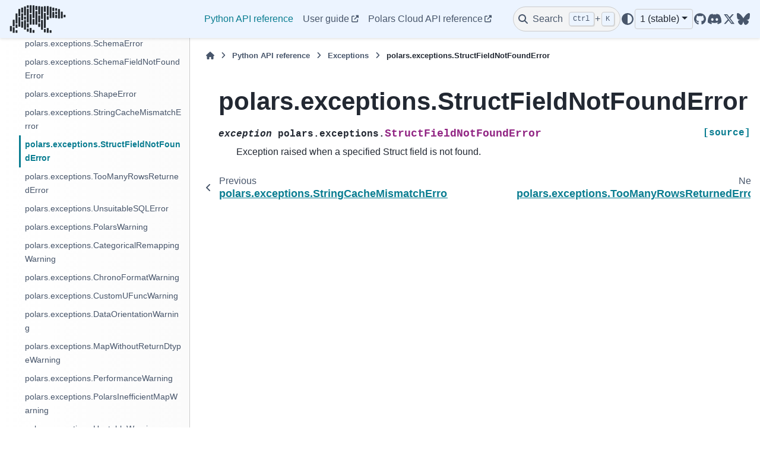

--- FILE ---
content_type: text/html; charset=utf-8
request_url: https://docs.pola.rs/api/python/stable/reference/api/polars.exceptions.StructFieldNotFoundError.html
body_size: 18927
content:

<!DOCTYPE html>


<html lang="en" data-content_root="../../" >

  <head>
    <meta charset="utf-8" />
    <meta name="viewport" content="width=device-width, initial-scale=1.0" /><meta name="viewport" content="width=device-width, initial-scale=1" />
    <link rel="icon" sizes="32x32" href="https://raw.githubusercontent.com/pola-rs/polars-static/master/icons/favicon-32x32.png" type="image/png">
    <link rel="apple-touch-icon" sizes="180x180" href="https://raw.githubusercontent.com/pola-rs/polars-static/master/icons/touchicon-180x180.png" type="image/png">
    <title>polars.exceptions.StructFieldNotFoundError &#8212; Polars  documentation</title>
  
  
  
  <script data-cfasync="false">
    document.documentElement.dataset.mode = localStorage.getItem("mode") || "";
    document.documentElement.dataset.theme = localStorage.getItem("theme") || "";
  </script>
  <!-- 
    this give us a css class that will be invisible only if js is disabled 
  -->
  <noscript>
    <style>
      .pst-js-only { display: none !important; }

    </style>
  </noscript>
  
  <!-- Loaded before other Sphinx assets -->
  <link href="../../_static/styles/theme.css?digest=26a4bc78f4c0ddb94549" rel="stylesheet" />
<link href="../../_static/styles/pydata-sphinx-theme.css?digest=26a4bc78f4c0ddb94549" rel="stylesheet" />

    <link rel="stylesheet" type="text/css" href="../../_static/pygments.css?v=8f2a1f02" />
    <link rel="stylesheet" type="text/css" href="../../_static/copybutton.css?v=76b2166b" />
    <link rel="stylesheet" type="text/css" href="../../_static/sphinx-design.min.css?v=95c83b7e" />
    <link rel="stylesheet" type="text/css" href="../../_static/css/custom.css?v=db5ee452" />
  
  <!-- So that users can add custom icons -->
  <script src="../../_static/scripts/fontawesome.js?digest=26a4bc78f4c0ddb94549"></script>
  <!-- Pre-loaded scripts that we'll load fully later -->
  <link rel="preload" as="script" href="../../_static/scripts/bootstrap.js?digest=26a4bc78f4c0ddb94549" />
<link rel="preload" as="script" href="../../_static/scripts/pydata-sphinx-theme.js?digest=26a4bc78f4c0ddb94549" />

    <script src="../../_static/documentation_options.js?v=5929fcd5"></script>
    <script src="../../_static/doctools.js?v=9bcbadda"></script>
    <script src="../../_static/sphinx_highlight.js?v=dc90522c"></script>
    <script src="../../_static/clipboard.min.js?v=a7894cd8"></script>
    <script src="../../_static/copybutton.js?v=ccdb6887"></script>
    <script src="../../_static/design-tabs.js?v=f930bc37"></script>
    <script>DOCUMENTATION_OPTIONS.pagename = 'reference/api/polars.exceptions.StructFieldNotFoundError';</script>
    <script>
        DOCUMENTATION_OPTIONS.theme_version = '0.16.0';
        DOCUMENTATION_OPTIONS.theme_switcher_json_url = 'https://docs.pola.rs/api/python/dev/_static/version_switcher.json';
        DOCUMENTATION_OPTIONS.theme_switcher_version_match = '1';
        DOCUMENTATION_OPTIONS.show_version_warning_banner = false;
        </script>
    <script data-domain="docs.pola.rs,combined.pola.rs" defer="defer" src="https://plausible.io/js/script.js"></script>
    <link rel="index" title="Index" href="../../genindex.html" />
    <link rel="search" title="Search" href="../../search.html" />
    <link rel="next" title="polars.exceptions.TooManyRowsReturnedError" href="polars.exceptions.TooManyRowsReturnedError.html" />
    <link rel="prev" title="polars.exceptions.StringCacheMismatchError" href="polars.exceptions.StringCacheMismatchError.html" />
  <script async 
          src="https://widget.kapa.ai/kapa-widget.bundle.js"
          data-website-id="f17ed31e-d3a5-4970-b9a2-2b618b3675c5"
          data-project-name="Polars"
          data-project-color="#0075FF"
          data-project-logo="https://github.com/pola-rs/polars-static/blob/master/logos/polars_logo_blue_square_white_background.png?raw=true"
          data-modal-disclaimer="This is a custom LLM for Polars with access to all [documentation](https://docs.pola.rs) and the [API reference.](https://docs.pola.rs/api/python/stable/reference/index.html)."
	  data-modal-example-questions="How can I execute a SQL query against Polars DataFrames?,Can you help me figure out how to read a CSV file using Polars?">
                </script>

  </head>
  
  
  <body data-bs-spy="scroll" data-bs-target=".bd-toc-nav" data-offset="180" data-bs-root-margin="0px 0px -60%" data-default-mode="">

  
  
  <div id="pst-skip-link" class="skip-link d-print-none"><a href="#main-content">Skip to main content</a></div>
  
  <div id="pst-scroll-pixel-helper"></div>
  
  <button type="button" class="btn rounded-pill" id="pst-back-to-top">
    <i class="fa-solid fa-arrow-up"></i>Back to top</button>

  
  <dialog id="pst-search-dialog">
    
<form class="bd-search d-flex align-items-center"
      action="../../search.html"
      method="get">
  <i class="fa-solid fa-magnifying-glass"></i>
  <input type="search"
         class="form-control"
         name="q"
         placeholder="Search the docs ..."
         aria-label="Search the docs ..."
         autocomplete="off"
         autocorrect="off"
         autocapitalize="off"
         spellcheck="false"/>
  <span class="search-button__kbd-shortcut"><kbd class="kbd-shortcut__modifier">Ctrl</kbd>+<kbd>K</kbd></span>
</form>
  </dialog>

  <div class="pst-async-banner-revealer d-none">
  <aside id="bd-header-version-warning" class="d-none d-print-none" aria-label="Version warning"></aside>
</div>

  
    <header class="bd-header navbar navbar-expand-lg bd-navbar d-print-none">
<div class="bd-header__inner bd-page-width">
  <button class="pst-navbar-icon sidebar-toggle primary-toggle" aria-label="Site navigation">
    <span class="fa-solid fa-bars"></span>
  </button>
  
  
  <div class="col-lg-3 navbar-header-items__start">
    
      <div class="navbar-item">

  
    
  

<a class="navbar-brand logo" href="../../index.html">
  
  
  
  
  
    
    
      
    
    
    <img src="https://raw.githubusercontent.com/pola-rs/polars-static/master/logos/polars-logo-dark-medium.png" class="logo__image only-light" alt="Polars  documentation - Home"/>
    <img src="https://raw.githubusercontent.com/pola-rs/polars-static/master/logos/polars-logo-dimmed-medium.png" class="logo__image only-dark pst-js-only" alt="Polars  documentation - Home"/>
  
  
</a></div>
    
  </div>
  
  <div class="col-lg-9 navbar-header-items">
    
    <div class="me-auto navbar-header-items__center">
      
        <div class="navbar-item">
<nav>
  <ul class="bd-navbar-elements navbar-nav">
    
<li class="nav-item current active">
  <a class="nav-link nav-internal" href="../index.html">
    Python API reference
  </a>
</li>


<li class="nav-item ">
  <a class="nav-link nav-external" href="https://docs.pola.rs/">
    User guide
  </a>
</li>


<li class="nav-item ">
  <a class="nav-link nav-external" href="https://docs.cloud.pola.rs/reference/index.html">
    Polars Cloud API reference
  </a>
</li>

  </ul>
</nav></div>
      
    </div>
    
    
    <div class="navbar-header-items__end">
      
        <div class="navbar-item navbar-persistent--container">
          

<button class="btn search-button-field search-button__button pst-js-only" title="Search" aria-label="Search" data-bs-placement="bottom" data-bs-toggle="tooltip">
 <i class="fa-solid fa-magnifying-glass"></i>
 <span class="search-button__default-text">Search</span>
 <span class="search-button__kbd-shortcut"><kbd class="kbd-shortcut__modifier">Ctrl</kbd>+<kbd class="kbd-shortcut__modifier">K</kbd></span>
</button>
        </div>
      
      
        <div class="navbar-item">

<button class="btn btn-sm nav-link pst-navbar-icon theme-switch-button pst-js-only" aria-label="Color mode" data-bs-title="Color mode"  data-bs-placement="bottom" data-bs-toggle="tooltip">
  <i class="theme-switch fa-solid fa-sun                fa-lg" data-mode="light" title="Light"></i>
  <i class="theme-switch fa-solid fa-moon               fa-lg" data-mode="dark"  title="Dark"></i>
  <i class="theme-switch fa-solid fa-circle-half-stroke fa-lg" data-mode="auto"  title="System Settings"></i>
</button></div>
      
        <div class="navbar-item">
<div class="version-switcher__container dropdown pst-js-only">
  <button id="pst-version-switcher-button-2"
    type="button"
    class="version-switcher__button btn btn-sm dropdown-toggle"
    data-bs-toggle="dropdown"
    aria-haspopup="listbox"
    aria-controls="pst-version-switcher-list-2"
    aria-label="Version switcher list"
  >
    Choose version  <!-- this text may get changed later by javascript -->
    <span class="caret"></span>
  </button>
  <div id="pst-version-switcher-list-2"
    class="version-switcher__menu dropdown-menu list-group-flush py-0"
    role="listbox" aria-labelledby="pst-version-switcher-button-2">
    <!-- dropdown will be populated by javascript on page load -->
  </div>
</div></div>
      
        <div class="navbar-item"><ul class="navbar-icon-links"
    aria-label="Icon Links">
        <li class="nav-item">
          
          
          
          
          
          
          
          
          <a href="https://github.com/pola-rs/polars" title="GitHub" class="nav-link pst-navbar-icon" rel="noopener" target="_blank" data-bs-toggle="tooltip" data-bs-placement="bottom"><i class="fa-brands fa-github fa-lg" aria-hidden="true"></i>
            <span class="sr-only">GitHub</span></a>
        </li>
        <li class="nav-item">
          
          
          
          
          
          
          
          
          <a href="https://discord.gg/4UfP5cfBE7" title="Discord" class="nav-link pst-navbar-icon" rel="noopener" target="_blank" data-bs-toggle="tooltip" data-bs-placement="bottom"><i class="fa-brands fa-discord fa-lg" aria-hidden="true"></i>
            <span class="sr-only">Discord</span></a>
        </li>
        <li class="nav-item">
          
          
          
          
          
          
          
          
          <a href="https://x.com/datapolars" title="X/Twitter" class="nav-link pst-navbar-icon" rel="noopener" target="_blank" data-bs-toggle="tooltip" data-bs-placement="bottom"><i class="fa-brands fa-x-twitter fa-lg" aria-hidden="true"></i>
            <span class="sr-only">X/Twitter</span></a>
        </li>
        <li class="nav-item">
          
          
          
          
          
          
          
          
          <a href="https://bsky.app/profile/pola.rs" title="Bluesky" class="nav-link pst-navbar-icon" rel="noopener" target="_blank" data-bs-toggle="tooltip" data-bs-placement="bottom"><i class="fa-brands fa-bluesky fa-lg" aria-hidden="true"></i>
            <span class="sr-only">Bluesky</span></a>
        </li>
</ul></div>
      
    </div>
    
  </div>
  
  
    <div class="navbar-persistent--mobile">

<button class="btn search-button-field search-button__button pst-js-only" title="Search" aria-label="Search" data-bs-placement="bottom" data-bs-toggle="tooltip">
 <i class="fa-solid fa-magnifying-glass"></i>
 <span class="search-button__default-text">Search</span>
 <span class="search-button__kbd-shortcut"><kbd class="kbd-shortcut__modifier">Ctrl</kbd>+<kbd class="kbd-shortcut__modifier">K</kbd></span>
</button>
    </div>
  

  
    <button class="pst-navbar-icon sidebar-toggle secondary-toggle" aria-label="On this page">
      <span class="fa-solid fa-outdent"></span>
    </button>
  
</div>

    </header>
  

  <div class="bd-container">
    <div class="bd-container__inner bd-page-width">
      
      
      
      <dialog id="pst-primary-sidebar-modal"></dialog>
      <div id="pst-primary-sidebar" class="bd-sidebar-primary bd-sidebar">
        

  
  <div class="sidebar-header-items sidebar-primary__section">
    
    
      <div class="sidebar-header-items__center">
        
          
          
            <div class="navbar-item">
<nav>
  <ul class="bd-navbar-elements navbar-nav">
    
<li class="nav-item current active">
  <a class="nav-link nav-internal" href="../index.html">
    Python API reference
  </a>
</li>


<li class="nav-item ">
  <a class="nav-link nav-external" href="https://docs.pola.rs/">
    User guide
  </a>
</li>


<li class="nav-item ">
  <a class="nav-link nav-external" href="https://docs.cloud.pola.rs/reference/index.html">
    Polars Cloud API reference
  </a>
</li>

  </ul>
</nav></div>
          
        
      </div>
    
    
    
      <div class="sidebar-header-items__end">
        
          <div class="navbar-item">

<button class="btn btn-sm nav-link pst-navbar-icon theme-switch-button pst-js-only" aria-label="Color mode" data-bs-title="Color mode"  data-bs-placement="bottom" data-bs-toggle="tooltip">
  <i class="theme-switch fa-solid fa-sun                fa-lg" data-mode="light" title="Light"></i>
  <i class="theme-switch fa-solid fa-moon               fa-lg" data-mode="dark"  title="Dark"></i>
  <i class="theme-switch fa-solid fa-circle-half-stroke fa-lg" data-mode="auto"  title="System Settings"></i>
</button></div>
        
          <div class="navbar-item">
<div class="version-switcher__container dropdown pst-js-only">
  <button id="pst-version-switcher-button-3"
    type="button"
    class="version-switcher__button btn btn-sm dropdown-toggle"
    data-bs-toggle="dropdown"
    aria-haspopup="listbox"
    aria-controls="pst-version-switcher-list-3"
    aria-label="Version switcher list"
  >
    Choose version  <!-- this text may get changed later by javascript -->
    <span class="caret"></span>
  </button>
  <div id="pst-version-switcher-list-3"
    class="version-switcher__menu dropdown-menu list-group-flush py-0"
    role="listbox" aria-labelledby="pst-version-switcher-button-3">
    <!-- dropdown will be populated by javascript on page load -->
  </div>
</div></div>
        
          <div class="navbar-item"><ul class="navbar-icon-links"
    aria-label="Icon Links">
        <li class="nav-item">
          
          
          
          
          
          
          
          
          <a href="https://github.com/pola-rs/polars" title="GitHub" class="nav-link pst-navbar-icon" rel="noopener" target="_blank" data-bs-toggle="tooltip" data-bs-placement="bottom"><i class="fa-brands fa-github fa-lg" aria-hidden="true"></i>
            <span class="sr-only">GitHub</span></a>
        </li>
        <li class="nav-item">
          
          
          
          
          
          
          
          
          <a href="https://discord.gg/4UfP5cfBE7" title="Discord" class="nav-link pst-navbar-icon" rel="noopener" target="_blank" data-bs-toggle="tooltip" data-bs-placement="bottom"><i class="fa-brands fa-discord fa-lg" aria-hidden="true"></i>
            <span class="sr-only">Discord</span></a>
        </li>
        <li class="nav-item">
          
          
          
          
          
          
          
          
          <a href="https://x.com/datapolars" title="X/Twitter" class="nav-link pst-navbar-icon" rel="noopener" target="_blank" data-bs-toggle="tooltip" data-bs-placement="bottom"><i class="fa-brands fa-x-twitter fa-lg" aria-hidden="true"></i>
            <span class="sr-only">X/Twitter</span></a>
        </li>
        <li class="nav-item">
          
          
          
          
          
          
          
          
          <a href="https://bsky.app/profile/pola.rs" title="Bluesky" class="nav-link pst-navbar-icon" rel="noopener" target="_blank" data-bs-toggle="tooltip" data-bs-placement="bottom"><i class="fa-brands fa-bluesky fa-lg" aria-hidden="true"></i>
            <span class="sr-only">Bluesky</span></a>
        </li>
</ul></div>
        
      </div>
    
  </div>
  
    <div class="sidebar-primary-items__start sidebar-primary__section">
        <div class="sidebar-primary-item">
<nav class="bd-docs-nav bd-links"
     aria-label="Section Navigation">
  <p class="bd-links__title" role="heading" aria-level="1">Section Navigation</p>
  <div class="bd-toc-item navbar-nav"><ul class="nav bd-sidenav">
<li class="toctree-l1 has-children"><a class="reference internal" href="../dataframe/index.html">DataFrame</a><details><summary><span class="toctree-toggle" role="presentation"><i class="fa-solid fa-chevron-down"></i></span></summary><ul>
<li class="toctree-l2 has-children"><a class="reference internal" href="../dataframe/aggregation.html">Aggregation</a><details><summary><span class="toctree-toggle" role="presentation"><i class="fa-solid fa-chevron-down"></i></span></summary><ul>
<li class="toctree-l3"><a class="reference internal" href="../dataframe/api/polars.DataFrame.count.html">polars.DataFrame.count</a></li>
<li class="toctree-l3"><a class="reference internal" href="../dataframe/api/polars.DataFrame.max.html">polars.DataFrame.max</a></li>
<li class="toctree-l3"><a class="reference internal" href="../dataframe/api/polars.DataFrame.max_horizontal.html">polars.DataFrame.max_horizontal</a></li>
<li class="toctree-l3"><a class="reference internal" href="../dataframe/api/polars.DataFrame.mean.html">polars.DataFrame.mean</a></li>
<li class="toctree-l3"><a class="reference internal" href="../dataframe/api/polars.DataFrame.mean_horizontal.html">polars.DataFrame.mean_horizontal</a></li>
<li class="toctree-l3"><a class="reference internal" href="../dataframe/api/polars.DataFrame.median.html">polars.DataFrame.median</a></li>
<li class="toctree-l3"><a class="reference internal" href="../dataframe/api/polars.DataFrame.min.html">polars.DataFrame.min</a></li>
<li class="toctree-l3"><a class="reference internal" href="../dataframe/api/polars.DataFrame.min_horizontal.html">polars.DataFrame.min_horizontal</a></li>
<li class="toctree-l3"><a class="reference internal" href="../dataframe/api/polars.DataFrame.product.html">polars.DataFrame.product</a></li>
<li class="toctree-l3"><a class="reference internal" href="../dataframe/api/polars.DataFrame.quantile.html">polars.DataFrame.quantile</a></li>
<li class="toctree-l3"><a class="reference internal" href="../dataframe/api/polars.DataFrame.std.html">polars.DataFrame.std</a></li>
<li class="toctree-l3"><a class="reference internal" href="../dataframe/api/polars.DataFrame.sum.html">polars.DataFrame.sum</a></li>
<li class="toctree-l3"><a class="reference internal" href="../dataframe/api/polars.DataFrame.sum_horizontal.html">polars.DataFrame.sum_horizontal</a></li>
<li class="toctree-l3"><a class="reference internal" href="../dataframe/api/polars.DataFrame.var.html">polars.DataFrame.var</a></li>
</ul>
</details></li>
<li class="toctree-l2 has-children"><a class="reference internal" href="../dataframe/attributes.html">Attributes</a><details><summary><span class="toctree-toggle" role="presentation"><i class="fa-solid fa-chevron-down"></i></span></summary><ul>
<li class="toctree-l3"><a class="reference internal" href="../dataframe/api/polars.DataFrame.columns.html">polars.DataFrame.columns</a></li>
<li class="toctree-l3"><a class="reference internal" href="../dataframe/api/polars.DataFrame.dtypes.html">polars.DataFrame.dtypes</a></li>
<li class="toctree-l3"><a class="reference internal" href="../dataframe/api/polars.DataFrame.flags.html">polars.DataFrame.flags</a></li>
<li class="toctree-l3"><a class="reference internal" href="../dataframe/api/polars.DataFrame.height.html">polars.DataFrame.height</a></li>
<li class="toctree-l3"><a class="reference internal" href="../dataframe/api/polars.DataFrame.schema.html">polars.DataFrame.schema</a></li>
<li class="toctree-l3"><a class="reference internal" href="../dataframe/api/polars.DataFrame.shape.html">polars.DataFrame.shape</a></li>
<li class="toctree-l3"><a class="reference internal" href="../dataframe/api/polars.DataFrame.width.html">polars.DataFrame.width</a></li>
</ul>
</details></li>
<li class="toctree-l2 has-children"><a class="reference internal" href="../dataframe/computation.html">Computation</a><details><summary><span class="toctree-toggle" role="presentation"><i class="fa-solid fa-chevron-down"></i></span></summary><ul>
<li class="toctree-l3"><a class="reference internal" href="../dataframe/api/polars.DataFrame.fold.html">polars.DataFrame.fold</a></li>
<li class="toctree-l3"><a class="reference internal" href="../dataframe/api/polars.DataFrame.hash_rows.html">polars.DataFrame.hash_rows</a></li>
</ul>
</details></li>
<li class="toctree-l2 has-children"><a class="reference internal" href="../dataframe/descriptive.html">Descriptive</a><details><summary><span class="toctree-toggle" role="presentation"><i class="fa-solid fa-chevron-down"></i></span></summary><ul>
<li class="toctree-l3"><a class="reference internal" href="../dataframe/api/polars.DataFrame.approx_n_unique.html">polars.DataFrame.approx_n_unique</a></li>
<li class="toctree-l3"><a class="reference internal" href="../dataframe/api/polars.DataFrame.describe.html">polars.DataFrame.describe</a></li>
<li class="toctree-l3"><a class="reference internal" href="../dataframe/api/polars.DataFrame.estimated_size.html">polars.DataFrame.estimated_size</a></li>
<li class="toctree-l3"><a class="reference internal" href="../dataframe/api/polars.DataFrame.glimpse.html">polars.DataFrame.glimpse</a></li>
<li class="toctree-l3"><a class="reference internal" href="../dataframe/api/polars.DataFrame.is_duplicated.html">polars.DataFrame.is_duplicated</a></li>
<li class="toctree-l3"><a class="reference internal" href="../dataframe/api/polars.DataFrame.is_empty.html">polars.DataFrame.is_empty</a></li>
<li class="toctree-l3"><a class="reference internal" href="../dataframe/api/polars.DataFrame.is_unique.html">polars.DataFrame.is_unique</a></li>
<li class="toctree-l3"><a class="reference internal" href="../dataframe/api/polars.DataFrame.n_chunks.html">polars.DataFrame.n_chunks</a></li>
<li class="toctree-l3"><a class="reference internal" href="../dataframe/api/polars.DataFrame.n_unique.html">polars.DataFrame.n_unique</a></li>
<li class="toctree-l3"><a class="reference internal" href="../dataframe/api/polars.DataFrame.null_count.html">polars.DataFrame.null_count</a></li>
<li class="toctree-l3"><a class="reference internal" href="../dataframe/api/polars.DataFrame.show.html">polars.DataFrame.show</a></li>
</ul>
</details></li>
<li class="toctree-l2 has-children"><a class="reference internal" href="../dataframe/export.html">Export</a><details><summary><span class="toctree-toggle" role="presentation"><i class="fa-solid fa-chevron-down"></i></span></summary><ul>
<li class="toctree-l3"><a class="reference internal" href="../dataframe/api/polars.DataFrame.__array__.html">polars.DataFrame.__array__</a></li>
<li class="toctree-l3"><a class="reference internal" href="../dataframe/api/polars.DataFrame.__arrow_c_stream__.html">polars.DataFrame.__arrow_c_stream__</a></li>
<li class="toctree-l3"><a class="reference internal" href="../dataframe/api/polars.DataFrame.__dataframe__.html">polars.DataFrame.__dataframe__</a></li>
<li class="toctree-l3"><a class="reference internal" href="../dataframe/api/polars.DataFrame.to_arrow.html">polars.DataFrame.to_arrow</a></li>
<li class="toctree-l3"><a class="reference internal" href="../dataframe/api/polars.DataFrame.to_dict.html">polars.DataFrame.to_dict</a></li>
<li class="toctree-l3"><a class="reference internal" href="../dataframe/api/polars.DataFrame.to_dicts.html">polars.DataFrame.to_dicts</a></li>
<li class="toctree-l3"><a class="reference internal" href="../dataframe/api/polars.DataFrame.to_init_repr.html">polars.DataFrame.to_init_repr</a></li>
<li class="toctree-l3"><a class="reference internal" href="../dataframe/api/polars.DataFrame.to_jax.html">polars.DataFrame.to_jax</a></li>
<li class="toctree-l3"><a class="reference internal" href="../dataframe/api/polars.DataFrame.to_numpy.html">polars.DataFrame.to_numpy</a></li>
<li class="toctree-l3"><a class="reference internal" href="../dataframe/api/polars.DataFrame.to_pandas.html">polars.DataFrame.to_pandas</a></li>
<li class="toctree-l3"><a class="reference internal" href="../dataframe/api/polars.DataFrame.to_struct.html">polars.DataFrame.to_struct</a></li>
<li class="toctree-l3"><a class="reference internal" href="../dataframe/api/polars.DataFrame.to_torch.html">polars.DataFrame.to_torch</a></li>
</ul>
</details></li>
<li class="toctree-l2 has-children"><a class="reference internal" href="../dataframe/group_by.html">GroupBy</a><details><summary><span class="toctree-toggle" role="presentation"><i class="fa-solid fa-chevron-down"></i></span></summary><ul>
<li class="toctree-l3"><a class="reference internal" href="../dataframe/api/polars.dataframe.group_by.GroupBy.__iter__.html">polars.dataframe.group_by.GroupBy.__iter__</a></li>
<li class="toctree-l3"><a class="reference internal" href="../dataframe/api/polars.dataframe.group_by.GroupBy.agg.html">polars.dataframe.group_by.GroupBy.agg</a></li>
<li class="toctree-l3"><a class="reference internal" href="../dataframe/api/polars.dataframe.group_by.GroupBy.all.html">polars.dataframe.group_by.GroupBy.all</a></li>
<li class="toctree-l3"><a class="reference internal" href="../dataframe/api/polars.dataframe.group_by.GroupBy.count.html">polars.dataframe.group_by.GroupBy.count</a></li>
<li class="toctree-l3"><a class="reference internal" href="../dataframe/api/polars.dataframe.group_by.GroupBy.first.html">polars.dataframe.group_by.GroupBy.first</a></li>
<li class="toctree-l3"><a class="reference internal" href="../dataframe/api/polars.dataframe.group_by.GroupBy.having.html">polars.dataframe.group_by.GroupBy.having</a></li>
<li class="toctree-l3"><a class="reference internal" href="../dataframe/api/polars.dataframe.group_by.GroupBy.head.html">polars.dataframe.group_by.GroupBy.head</a></li>
<li class="toctree-l3"><a class="reference internal" href="../dataframe/api/polars.dataframe.group_by.GroupBy.last.html">polars.dataframe.group_by.GroupBy.last</a></li>
<li class="toctree-l3"><a class="reference internal" href="../dataframe/api/polars.dataframe.group_by.GroupBy.len.html">polars.dataframe.group_by.GroupBy.len</a></li>
<li class="toctree-l3"><a class="reference internal" href="../dataframe/api/polars.dataframe.group_by.GroupBy.map_groups.html">polars.dataframe.group_by.GroupBy.map_groups</a></li>
<li class="toctree-l3"><a class="reference internal" href="../dataframe/api/polars.dataframe.group_by.GroupBy.max.html">polars.dataframe.group_by.GroupBy.max</a></li>
<li class="toctree-l3"><a class="reference internal" href="../dataframe/api/polars.dataframe.group_by.GroupBy.mean.html">polars.dataframe.group_by.GroupBy.mean</a></li>
<li class="toctree-l3"><a class="reference internal" href="../dataframe/api/polars.dataframe.group_by.GroupBy.median.html">polars.dataframe.group_by.GroupBy.median</a></li>
<li class="toctree-l3"><a class="reference internal" href="../dataframe/api/polars.dataframe.group_by.GroupBy.min.html">polars.dataframe.group_by.GroupBy.min</a></li>
<li class="toctree-l3"><a class="reference internal" href="../dataframe/api/polars.dataframe.group_by.GroupBy.n_unique.html">polars.dataframe.group_by.GroupBy.n_unique</a></li>
<li class="toctree-l3"><a class="reference internal" href="../dataframe/api/polars.dataframe.group_by.GroupBy.quantile.html">polars.dataframe.group_by.GroupBy.quantile</a></li>
<li class="toctree-l3"><a class="reference internal" href="../dataframe/api/polars.dataframe.group_by.GroupBy.sum.html">polars.dataframe.group_by.GroupBy.sum</a></li>
<li class="toctree-l3"><a class="reference internal" href="../dataframe/api/polars.dataframe.group_by.GroupBy.tail.html">polars.dataframe.group_by.GroupBy.tail</a></li>
</ul>
</details></li>
<li class="toctree-l2 has-children"><a class="reference internal" href="../dataframe/modify_select.html">Manipulation/selection</a><details><summary><span class="toctree-toggle" role="presentation"><i class="fa-solid fa-chevron-down"></i></span></summary><ul>
<li class="toctree-l3"><a class="reference internal" href="../dataframe/api/polars.DataFrame.__getitem__.html">polars.DataFrame.__getitem__</a></li>
<li class="toctree-l3"><a class="reference internal" href="../dataframe/api/polars.DataFrame.__setitem__.html">polars.DataFrame.__setitem__</a></li>
<li class="toctree-l3"><a class="reference internal" href="../dataframe/api/polars.DataFrame.bottom_k.html">polars.DataFrame.bottom_k</a></li>
<li class="toctree-l3"><a class="reference internal" href="../dataframe/api/polars.DataFrame.cast.html">polars.DataFrame.cast</a></li>
<li class="toctree-l3"><a class="reference internal" href="../dataframe/api/polars.DataFrame.clear.html">polars.DataFrame.clear</a></li>
<li class="toctree-l3"><a class="reference internal" href="../dataframe/api/polars.DataFrame.clone.html">polars.DataFrame.clone</a></li>
<li class="toctree-l3"><a class="reference internal" href="../dataframe/api/polars.DataFrame.drop.html">polars.DataFrame.drop</a></li>
<li class="toctree-l3"><a class="reference internal" href="../dataframe/api/polars.DataFrame.drop_in_place.html">polars.DataFrame.drop_in_place</a></li>
<li class="toctree-l3"><a class="reference internal" href="../dataframe/api/polars.DataFrame.drop_nans.html">polars.DataFrame.drop_nans</a></li>
<li class="toctree-l3"><a class="reference internal" href="../dataframe/api/polars.DataFrame.drop_nulls.html">polars.DataFrame.drop_nulls</a></li>
<li class="toctree-l3"><a class="reference internal" href="../dataframe/api/polars.DataFrame.explode.html">polars.DataFrame.explode</a></li>
<li class="toctree-l3"><a class="reference internal" href="../dataframe/api/polars.DataFrame.extend.html">polars.DataFrame.extend</a></li>
<li class="toctree-l3"><a class="reference internal" href="../dataframe/api/polars.DataFrame.fill_nan.html">polars.DataFrame.fill_nan</a></li>
<li class="toctree-l3"><a class="reference internal" href="../dataframe/api/polars.DataFrame.fill_null.html">polars.DataFrame.fill_null</a></li>
<li class="toctree-l3"><a class="reference internal" href="../dataframe/api/polars.DataFrame.filter.html">polars.DataFrame.filter</a></li>
<li class="toctree-l3"><a class="reference internal" href="../dataframe/api/polars.DataFrame.gather_every.html">polars.DataFrame.gather_every</a></li>
<li class="toctree-l3"><a class="reference internal" href="../dataframe/api/polars.DataFrame.get_column.html">polars.DataFrame.get_column</a></li>
<li class="toctree-l3"><a class="reference internal" href="../dataframe/api/polars.DataFrame.get_column_index.html">polars.DataFrame.get_column_index</a></li>
<li class="toctree-l3"><a class="reference internal" href="../dataframe/api/polars.DataFrame.get_columns.html">polars.DataFrame.get_columns</a></li>
<li class="toctree-l3"><a class="reference internal" href="../dataframe/api/polars.DataFrame.group_by.html">polars.DataFrame.group_by</a></li>
<li class="toctree-l3"><a class="reference internal" href="../dataframe/api/polars.DataFrame.group_by_dynamic.html">polars.DataFrame.group_by_dynamic</a></li>
<li class="toctree-l3"><a class="reference internal" href="../dataframe/api/polars.DataFrame.head.html">polars.DataFrame.head</a></li>
<li class="toctree-l3"><a class="reference internal" href="../dataframe/api/polars.DataFrame.hstack.html">polars.DataFrame.hstack</a></li>
<li class="toctree-l3"><a class="reference internal" href="../dataframe/api/polars.DataFrame.insert_column.html">polars.DataFrame.insert_column</a></li>
<li class="toctree-l3"><a class="reference internal" href="../dataframe/api/polars.DataFrame.interpolate.html">polars.DataFrame.interpolate</a></li>
<li class="toctree-l3"><a class="reference internal" href="../dataframe/api/polars.DataFrame.item.html">polars.DataFrame.item</a></li>
<li class="toctree-l3"><a class="reference internal" href="../dataframe/api/polars.DataFrame.iter_columns.html">polars.DataFrame.iter_columns</a></li>
<li class="toctree-l3"><a class="reference internal" href="../dataframe/api/polars.DataFrame.iter_rows.html">polars.DataFrame.iter_rows</a></li>
<li class="toctree-l3"><a class="reference internal" href="../dataframe/api/polars.DataFrame.iter_slices.html">polars.DataFrame.iter_slices</a></li>
<li class="toctree-l3"><a class="reference internal" href="../dataframe/api/polars.DataFrame.join.html">polars.DataFrame.join</a></li>
<li class="toctree-l3"><a class="reference internal" href="../dataframe/api/polars.DataFrame.join_asof.html">polars.DataFrame.join_asof</a></li>
<li class="toctree-l3"><a class="reference internal" href="../dataframe/api/polars.DataFrame.join_where.html">polars.DataFrame.join_where</a></li>
<li class="toctree-l3"><a class="reference internal" href="../dataframe/api/polars.DataFrame.limit.html">polars.DataFrame.limit</a></li>
<li class="toctree-l3"><a class="reference internal" href="../dataframe/api/polars.DataFrame.match_to_schema.html">polars.DataFrame.match_to_schema</a></li>
<li class="toctree-l3"><a class="reference internal" href="../dataframe/api/polars.DataFrame.melt.html">polars.DataFrame.melt</a></li>
<li class="toctree-l3"><a class="reference internal" href="../dataframe/api/polars.DataFrame.merge_sorted.html">polars.DataFrame.merge_sorted</a></li>
<li class="toctree-l3"><a class="reference internal" href="../dataframe/api/polars.DataFrame.partition_by.html">polars.DataFrame.partition_by</a></li>
<li class="toctree-l3"><a class="reference internal" href="../dataframe/api/polars.DataFrame.pipe.html">polars.DataFrame.pipe</a></li>
<li class="toctree-l3"><a class="reference internal" href="../dataframe/api/polars.DataFrame.pivot.html">polars.DataFrame.pivot</a></li>
<li class="toctree-l3"><a class="reference internal" href="../dataframe/api/polars.DataFrame.rechunk.html">polars.DataFrame.rechunk</a></li>
<li class="toctree-l3"><a class="reference internal" href="../dataframe/api/polars.DataFrame.remove.html">polars.DataFrame.remove</a></li>
<li class="toctree-l3"><a class="reference internal" href="../dataframe/api/polars.DataFrame.rename.html">polars.DataFrame.rename</a></li>
<li class="toctree-l3"><a class="reference internal" href="../dataframe/api/polars.DataFrame.replace_column.html">polars.DataFrame.replace_column</a></li>
<li class="toctree-l3"><a class="reference internal" href="../dataframe/api/polars.DataFrame.reverse.html">polars.DataFrame.reverse</a></li>
<li class="toctree-l3"><a class="reference internal" href="../dataframe/api/polars.DataFrame.rolling.html">polars.DataFrame.rolling</a></li>
<li class="toctree-l3"><a class="reference internal" href="../dataframe/api/polars.DataFrame.row.html">polars.DataFrame.row</a></li>
<li class="toctree-l3"><a class="reference internal" href="../dataframe/api/polars.DataFrame.rows.html">polars.DataFrame.rows</a></li>
<li class="toctree-l3"><a class="reference internal" href="../dataframe/api/polars.DataFrame.rows_by_key.html">polars.DataFrame.rows_by_key</a></li>
<li class="toctree-l3"><a class="reference internal" href="../dataframe/api/polars.DataFrame.sample.html">polars.DataFrame.sample</a></li>
<li class="toctree-l3"><a class="reference internal" href="../dataframe/api/polars.DataFrame.select.html">polars.DataFrame.select</a></li>
<li class="toctree-l3"><a class="reference internal" href="../dataframe/api/polars.DataFrame.select_seq.html">polars.DataFrame.select_seq</a></li>
<li class="toctree-l3"><a class="reference internal" href="../dataframe/api/polars.DataFrame.set_sorted.html">polars.DataFrame.set_sorted</a></li>
<li class="toctree-l3"><a class="reference internal" href="../dataframe/api/polars.DataFrame.shift.html">polars.DataFrame.shift</a></li>
<li class="toctree-l3"><a class="reference internal" href="../dataframe/api/polars.DataFrame.shrink_to_fit.html">polars.DataFrame.shrink_to_fit</a></li>
<li class="toctree-l3"><a class="reference internal" href="../dataframe/api/polars.DataFrame.slice.html">polars.DataFrame.slice</a></li>
<li class="toctree-l3"><a class="reference internal" href="../dataframe/api/polars.DataFrame.sort.html">polars.DataFrame.sort</a></li>
<li class="toctree-l3"><a class="reference internal" href="../dataframe/api/polars.DataFrame.sql.html">polars.DataFrame.sql</a></li>
<li class="toctree-l3"><a class="reference internal" href="../dataframe/api/polars.DataFrame.tail.html">polars.DataFrame.tail</a></li>
<li class="toctree-l3"><a class="reference internal" href="../dataframe/api/polars.DataFrame.to_dummies.html">polars.DataFrame.to_dummies</a></li>
<li class="toctree-l3"><a class="reference internal" href="../dataframe/api/polars.DataFrame.to_series.html">polars.DataFrame.to_series</a></li>
<li class="toctree-l3"><a class="reference internal" href="../dataframe/api/polars.DataFrame.top_k.html">polars.DataFrame.top_k</a></li>
<li class="toctree-l3"><a class="reference internal" href="../dataframe/api/polars.DataFrame.transpose.html">polars.DataFrame.transpose</a></li>
<li class="toctree-l3"><a class="reference internal" href="../dataframe/api/polars.DataFrame.unique.html">polars.DataFrame.unique</a></li>
<li class="toctree-l3"><a class="reference internal" href="../dataframe/api/polars.DataFrame.unnest.html">polars.DataFrame.unnest</a></li>
<li class="toctree-l3"><a class="reference internal" href="../dataframe/api/polars.DataFrame.unpivot.html">polars.DataFrame.unpivot</a></li>
<li class="toctree-l3"><a class="reference internal" href="../dataframe/api/polars.DataFrame.unstack.html">polars.DataFrame.unstack</a></li>
<li class="toctree-l3"><a class="reference internal" href="../dataframe/api/polars.DataFrame.update.html">polars.DataFrame.update</a></li>
<li class="toctree-l3"><a class="reference internal" href="../dataframe/api/polars.DataFrame.upsample.html">polars.DataFrame.upsample</a></li>
<li class="toctree-l3"><a class="reference internal" href="../dataframe/api/polars.DataFrame.vstack.html">polars.DataFrame.vstack</a></li>
<li class="toctree-l3"><a class="reference internal" href="../dataframe/api/polars.DataFrame.with_columns.html">polars.DataFrame.with_columns</a></li>
<li class="toctree-l3"><a class="reference internal" href="../dataframe/api/polars.DataFrame.with_columns_seq.html">polars.DataFrame.with_columns_seq</a></li>
<li class="toctree-l3"><a class="reference internal" href="../dataframe/api/polars.DataFrame.with_row_count.html">polars.DataFrame.with_row_count</a></li>
<li class="toctree-l3"><a class="reference internal" href="../dataframe/api/polars.DataFrame.with_row_index.html">polars.DataFrame.with_row_index</a></li>
</ul>
</details></li>
<li class="toctree-l2 has-children"><a class="reference internal" href="../dataframe/miscellaneous.html">Miscellaneous</a><details><summary><span class="toctree-toggle" role="presentation"><i class="fa-solid fa-chevron-down"></i></span></summary><ul>
<li class="toctree-l3"><a class="reference internal" href="../dataframe/api/polars.DataFrame.collect_schema.html">polars.DataFrame.collect_schema</a></li>
<li class="toctree-l3"><a class="reference internal" href="../dataframe/api/polars.DataFrame.corr.html">polars.DataFrame.corr</a></li>
<li class="toctree-l3"><a class="reference internal" href="../dataframe/api/polars.DataFrame.equals.html">polars.DataFrame.equals</a></li>
<li class="toctree-l3"><a class="reference internal" href="../dataframe/api/polars.DataFrame.lazy.html">polars.DataFrame.lazy</a></li>
<li class="toctree-l3"><a class="reference internal" href="../dataframe/api/polars.DataFrame.map_columns.html">polars.DataFrame.map_columns</a></li>
<li class="toctree-l3"><a class="reference internal" href="../dataframe/api/polars.DataFrame.map_rows.html">polars.DataFrame.map_rows</a></li>
<li class="toctree-l3"><a class="reference internal" href="../dataframe/api/polars.DataFrame.deserialize.html">polars.DataFrame.deserialize</a></li>
<li class="toctree-l3"><a class="reference internal" href="../dataframe/api/polars.DataFrame.serialize.html">polars.DataFrame.serialize</a></li>
</ul>
</details></li>
<li class="toctree-l2"><a class="reference internal" href="../dataframe/plot.html">Plot</a></li>
<li class="toctree-l2"><a class="reference internal" href="../dataframe/style.html">Style</a></li>
</ul>
</details></li>
</ul>
<ul class="nav bd-sidenav">
<li class="toctree-l1 has-children"><a class="reference internal" href="../lazyframe/index.html">LazyFrame</a><details><summary><span class="toctree-toggle" role="presentation"><i class="fa-solid fa-chevron-down"></i></span></summary><ul>
<li class="toctree-l2 has-children"><a class="reference internal" href="../lazyframe/aggregation.html">Aggregation</a><details><summary><span class="toctree-toggle" role="presentation"><i class="fa-solid fa-chevron-down"></i></span></summary><ul>
<li class="toctree-l3"><a class="reference internal" href="../lazyframe/api/polars.LazyFrame.count.html">polars.LazyFrame.count</a></li>
<li class="toctree-l3"><a class="reference internal" href="../lazyframe/api/polars.LazyFrame.max.html">polars.LazyFrame.max</a></li>
<li class="toctree-l3"><a class="reference internal" href="../lazyframe/api/polars.LazyFrame.mean.html">polars.LazyFrame.mean</a></li>
<li class="toctree-l3"><a class="reference internal" href="../lazyframe/api/polars.LazyFrame.median.html">polars.LazyFrame.median</a></li>
<li class="toctree-l3"><a class="reference internal" href="../lazyframe/api/polars.LazyFrame.min.html">polars.LazyFrame.min</a></li>
<li class="toctree-l3"><a class="reference internal" href="../lazyframe/api/polars.LazyFrame.null_count.html">polars.LazyFrame.null_count</a></li>
<li class="toctree-l3"><a class="reference internal" href="../lazyframe/api/polars.LazyFrame.quantile.html">polars.LazyFrame.quantile</a></li>
<li class="toctree-l3"><a class="reference internal" href="../lazyframe/api/polars.LazyFrame.std.html">polars.LazyFrame.std</a></li>
<li class="toctree-l3"><a class="reference internal" href="../lazyframe/api/polars.LazyFrame.sum.html">polars.LazyFrame.sum</a></li>
<li class="toctree-l3"><a class="reference internal" href="../lazyframe/api/polars.LazyFrame.var.html">polars.LazyFrame.var</a></li>
</ul>
</details></li>
<li class="toctree-l2 has-children"><a class="reference internal" href="../lazyframe/attributes.html">Attributes</a><details><summary><span class="toctree-toggle" role="presentation"><i class="fa-solid fa-chevron-down"></i></span></summary><ul>
<li class="toctree-l3"><a class="reference internal" href="../lazyframe/api/polars.LazyFrame.columns.html">polars.LazyFrame.columns</a></li>
<li class="toctree-l3"><a class="reference internal" href="../lazyframe/api/polars.LazyFrame.dtypes.html">polars.LazyFrame.dtypes</a></li>
<li class="toctree-l3"><a class="reference internal" href="../lazyframe/api/polars.LazyFrame.schema.html">polars.LazyFrame.schema</a></li>
<li class="toctree-l3"><a class="reference internal" href="../lazyframe/api/polars.LazyFrame.width.html">polars.LazyFrame.width</a></li>
</ul>
</details></li>
<li class="toctree-l2 has-children"><a class="reference internal" href="../lazyframe/descriptive.html">Descriptive</a><details><summary><span class="toctree-toggle" role="presentation"><i class="fa-solid fa-chevron-down"></i></span></summary><ul>
<li class="toctree-l3"><a class="reference internal" href="../lazyframe/api/polars.LazyFrame.describe.html">polars.LazyFrame.describe</a></li>
<li class="toctree-l3"><a class="reference internal" href="../lazyframe/api/polars.LazyFrame.explain.html">polars.LazyFrame.explain</a></li>
<li class="toctree-l3"><a class="reference internal" href="../lazyframe/api/polars.LazyFrame.show_graph.html">polars.LazyFrame.show_graph</a></li>
<li class="toctree-l3"><a class="reference internal" href="../lazyframe/api/polars.LazyFrame.show.html">polars.LazyFrame.show</a></li>
</ul>
</details></li>
<li class="toctree-l2 has-children"><a class="reference internal" href="../lazyframe/group_by.html">GroupBy</a><details><summary><span class="toctree-toggle" role="presentation"><i class="fa-solid fa-chevron-down"></i></span></summary><ul>
<li class="toctree-l3"><a class="reference internal" href="../lazyframe/api/polars.lazyframe.group_by.LazyGroupBy.agg.html">polars.lazyframe.group_by.LazyGroupBy.agg</a></li>
<li class="toctree-l3"><a class="reference internal" href="../lazyframe/api/polars.lazyframe.group_by.LazyGroupBy.all.html">polars.lazyframe.group_by.LazyGroupBy.all</a></li>
<li class="toctree-l3"><a class="reference internal" href="../lazyframe/api/polars.lazyframe.group_by.LazyGroupBy.count.html">polars.lazyframe.group_by.LazyGroupBy.count</a></li>
<li class="toctree-l3"><a class="reference internal" href="../lazyframe/api/polars.lazyframe.group_by.LazyGroupBy.first.html">polars.lazyframe.group_by.LazyGroupBy.first</a></li>
<li class="toctree-l3"><a class="reference internal" href="../lazyframe/api/polars.lazyframe.group_by.LazyGroupBy.having.html">polars.lazyframe.group_by.LazyGroupBy.having</a></li>
<li class="toctree-l3"><a class="reference internal" href="../lazyframe/api/polars.lazyframe.group_by.LazyGroupBy.head.html">polars.lazyframe.group_by.LazyGroupBy.head</a></li>
<li class="toctree-l3"><a class="reference internal" href="../lazyframe/api/polars.lazyframe.group_by.LazyGroupBy.last.html">polars.lazyframe.group_by.LazyGroupBy.last</a></li>
<li class="toctree-l3"><a class="reference internal" href="../lazyframe/api/polars.lazyframe.group_by.LazyGroupBy.len.html">polars.lazyframe.group_by.LazyGroupBy.len</a></li>
<li class="toctree-l3"><a class="reference internal" href="../lazyframe/api/polars.lazyframe.group_by.LazyGroupBy.map_groups.html">polars.lazyframe.group_by.LazyGroupBy.map_groups</a></li>
<li class="toctree-l3"><a class="reference internal" href="../lazyframe/api/polars.lazyframe.group_by.LazyGroupBy.max.html">polars.lazyframe.group_by.LazyGroupBy.max</a></li>
<li class="toctree-l3"><a class="reference internal" href="../lazyframe/api/polars.lazyframe.group_by.LazyGroupBy.mean.html">polars.lazyframe.group_by.LazyGroupBy.mean</a></li>
<li class="toctree-l3"><a class="reference internal" href="../lazyframe/api/polars.lazyframe.group_by.LazyGroupBy.median.html">polars.lazyframe.group_by.LazyGroupBy.median</a></li>
<li class="toctree-l3"><a class="reference internal" href="../lazyframe/api/polars.lazyframe.group_by.LazyGroupBy.min.html">polars.lazyframe.group_by.LazyGroupBy.min</a></li>
<li class="toctree-l3"><a class="reference internal" href="../lazyframe/api/polars.lazyframe.group_by.LazyGroupBy.n_unique.html">polars.lazyframe.group_by.LazyGroupBy.n_unique</a></li>
<li class="toctree-l3"><a class="reference internal" href="../lazyframe/api/polars.lazyframe.group_by.LazyGroupBy.quantile.html">polars.lazyframe.group_by.LazyGroupBy.quantile</a></li>
<li class="toctree-l3"><a class="reference internal" href="../lazyframe/api/polars.lazyframe.group_by.LazyGroupBy.sum.html">polars.lazyframe.group_by.LazyGroupBy.sum</a></li>
<li class="toctree-l3"><a class="reference internal" href="../lazyframe/api/polars.lazyframe.group_by.LazyGroupBy.tail.html">polars.lazyframe.group_by.LazyGroupBy.tail</a></li>
</ul>
</details></li>
<li class="toctree-l2 has-children"><a class="reference internal" href="../lazyframe/modify_select.html">Manipulation/selection</a><details><summary><span class="toctree-toggle" role="presentation"><i class="fa-solid fa-chevron-down"></i></span></summary><ul>
<li class="toctree-l3"><a class="reference internal" href="../lazyframe/api/polars.LazyFrame.__getitem__.html">polars.LazyFrame.__getitem__</a></li>
<li class="toctree-l3"><a class="reference internal" href="../lazyframe/api/polars.LazyFrame.approx_n_unique.html">polars.LazyFrame.approx_n_unique</a></li>
<li class="toctree-l3"><a class="reference internal" href="../lazyframe/api/polars.LazyFrame.bottom_k.html">polars.LazyFrame.bottom_k</a></li>
<li class="toctree-l3"><a class="reference internal" href="../lazyframe/api/polars.LazyFrame.cast.html">polars.LazyFrame.cast</a></li>
<li class="toctree-l3"><a class="reference internal" href="../lazyframe/api/polars.LazyFrame.clear.html">polars.LazyFrame.clear</a></li>
<li class="toctree-l3"><a class="reference internal" href="../lazyframe/api/polars.LazyFrame.clone.html">polars.LazyFrame.clone</a></li>
<li class="toctree-l3"><a class="reference internal" href="../lazyframe/api/polars.LazyFrame.drop.html">polars.LazyFrame.drop</a></li>
<li class="toctree-l3"><a class="reference internal" href="../lazyframe/api/polars.LazyFrame.drop_nans.html">polars.LazyFrame.drop_nans</a></li>
<li class="toctree-l3"><a class="reference internal" href="../lazyframe/api/polars.LazyFrame.drop_nulls.html">polars.LazyFrame.drop_nulls</a></li>
<li class="toctree-l3"><a class="reference internal" href="../lazyframe/api/polars.LazyFrame.explode.html">polars.LazyFrame.explode</a></li>
<li class="toctree-l3"><a class="reference internal" href="../lazyframe/api/polars.LazyFrame.fill_nan.html">polars.LazyFrame.fill_nan</a></li>
<li class="toctree-l3"><a class="reference internal" href="../lazyframe/api/polars.LazyFrame.fill_null.html">polars.LazyFrame.fill_null</a></li>
<li class="toctree-l3"><a class="reference internal" href="../lazyframe/api/polars.LazyFrame.filter.html">polars.LazyFrame.filter</a></li>
<li class="toctree-l3"><a class="reference internal" href="../lazyframe/api/polars.LazyFrame.first.html">polars.LazyFrame.first</a></li>
<li class="toctree-l3"><a class="reference internal" href="../lazyframe/api/polars.LazyFrame.gather_every.html">polars.LazyFrame.gather_every</a></li>
<li class="toctree-l3"><a class="reference internal" href="../lazyframe/api/polars.LazyFrame.group_by.html">polars.LazyFrame.group_by</a></li>
<li class="toctree-l3"><a class="reference internal" href="../lazyframe/api/polars.LazyFrame.group_by_dynamic.html">polars.LazyFrame.group_by_dynamic</a></li>
<li class="toctree-l3"><a class="reference internal" href="../lazyframe/api/polars.LazyFrame.head.html">polars.LazyFrame.head</a></li>
<li class="toctree-l3"><a class="reference internal" href="../lazyframe/api/polars.LazyFrame.inspect.html">polars.LazyFrame.inspect</a></li>
<li class="toctree-l3"><a class="reference internal" href="../lazyframe/api/polars.LazyFrame.interpolate.html">polars.LazyFrame.interpolate</a></li>
<li class="toctree-l3"><a class="reference internal" href="../lazyframe/api/polars.LazyFrame.join.html">polars.LazyFrame.join</a></li>
<li class="toctree-l3"><a class="reference internal" href="../lazyframe/api/polars.LazyFrame.join_asof.html">polars.LazyFrame.join_asof</a></li>
<li class="toctree-l3"><a class="reference internal" href="../lazyframe/api/polars.LazyFrame.join_where.html">polars.LazyFrame.join_where</a></li>
<li class="toctree-l3"><a class="reference internal" href="../lazyframe/api/polars.LazyFrame.last.html">polars.LazyFrame.last</a></li>
<li class="toctree-l3"><a class="reference internal" href="../lazyframe/api/polars.LazyFrame.limit.html">polars.LazyFrame.limit</a></li>
<li class="toctree-l3"><a class="reference internal" href="../lazyframe/api/polars.LazyFrame.match_to_schema.html">polars.LazyFrame.match_to_schema</a></li>
<li class="toctree-l3"><a class="reference internal" href="../lazyframe/api/polars.LazyFrame.melt.html">polars.LazyFrame.melt</a></li>
<li class="toctree-l3"><a class="reference internal" href="../lazyframe/api/polars.LazyFrame.merge_sorted.html">polars.LazyFrame.merge_sorted</a></li>
<li class="toctree-l3"><a class="reference internal" href="../lazyframe/api/polars.LazyFrame.pivot.html">polars.LazyFrame.pivot</a></li>
<li class="toctree-l3"><a class="reference internal" href="../lazyframe/api/polars.LazyFrame.remove.html">polars.LazyFrame.remove</a></li>
<li class="toctree-l3"><a class="reference internal" href="../lazyframe/api/polars.LazyFrame.rename.html">polars.LazyFrame.rename</a></li>
<li class="toctree-l3"><a class="reference internal" href="../lazyframe/api/polars.LazyFrame.reverse.html">polars.LazyFrame.reverse</a></li>
<li class="toctree-l3"><a class="reference internal" href="../lazyframe/api/polars.LazyFrame.rolling.html">polars.LazyFrame.rolling</a></li>
<li class="toctree-l3"><a class="reference internal" href="../lazyframe/api/polars.LazyFrame.select.html">polars.LazyFrame.select</a></li>
<li class="toctree-l3"><a class="reference internal" href="../lazyframe/api/polars.LazyFrame.select_seq.html">polars.LazyFrame.select_seq</a></li>
<li class="toctree-l3"><a class="reference internal" href="../lazyframe/api/polars.LazyFrame.set_sorted.html">polars.LazyFrame.set_sorted</a></li>
<li class="toctree-l3"><a class="reference internal" href="../lazyframe/api/polars.LazyFrame.shift.html">polars.LazyFrame.shift</a></li>
<li class="toctree-l3"><a class="reference internal" href="../lazyframe/api/polars.LazyFrame.slice.html">polars.LazyFrame.slice</a></li>
<li class="toctree-l3"><a class="reference internal" href="../lazyframe/api/polars.LazyFrame.sort.html">polars.LazyFrame.sort</a></li>
<li class="toctree-l3"><a class="reference internal" href="../lazyframe/api/polars.LazyFrame.sql.html">polars.LazyFrame.sql</a></li>
<li class="toctree-l3"><a class="reference internal" href="../lazyframe/api/polars.LazyFrame.tail.html">polars.LazyFrame.tail</a></li>
<li class="toctree-l3"><a class="reference internal" href="../lazyframe/api/polars.LazyFrame.top_k.html">polars.LazyFrame.top_k</a></li>
<li class="toctree-l3"><a class="reference internal" href="../lazyframe/api/polars.LazyFrame.unique.html">polars.LazyFrame.unique</a></li>
<li class="toctree-l3"><a class="reference internal" href="../lazyframe/api/polars.LazyFrame.unnest.html">polars.LazyFrame.unnest</a></li>
<li class="toctree-l3"><a class="reference internal" href="../lazyframe/api/polars.LazyFrame.unpivot.html">polars.LazyFrame.unpivot</a></li>
<li class="toctree-l3"><a class="reference internal" href="../lazyframe/api/polars.LazyFrame.update.html">polars.LazyFrame.update</a></li>
<li class="toctree-l3"><a class="reference internal" href="../lazyframe/api/polars.LazyFrame.with_columns.html">polars.LazyFrame.with_columns</a></li>
<li class="toctree-l3"><a class="reference internal" href="../lazyframe/api/polars.LazyFrame.with_columns_seq.html">polars.LazyFrame.with_columns_seq</a></li>
<li class="toctree-l3"><a class="reference internal" href="../lazyframe/api/polars.LazyFrame.with_context.html">polars.LazyFrame.with_context</a></li>
<li class="toctree-l3"><a class="reference internal" href="../lazyframe/api/polars.LazyFrame.with_row_count.html">polars.LazyFrame.with_row_count</a></li>
<li class="toctree-l3"><a class="reference internal" href="../lazyframe/api/polars.LazyFrame.with_row_index.html">polars.LazyFrame.with_row_index</a></li>
</ul>
</details></li>
<li class="toctree-l2 has-children"><a class="reference internal" href="../lazyframe/miscellaneous.html">Miscellaneous</a><details><summary><span class="toctree-toggle" role="presentation"><i class="fa-solid fa-chevron-down"></i></span></summary><ul>
<li class="toctree-l3"><a class="reference internal" href="../lazyframe/api/polars.QueryOptFlags.html">polars.QueryOptFlags</a></li>
<li class="toctree-l3"><a class="reference internal" href="../lazyframe/api/polars.LazyFrame.cache.html">polars.LazyFrame.cache</a></li>
<li class="toctree-l3"><a class="reference internal" href="../lazyframe/api/polars.LazyFrame.collect.html">polars.LazyFrame.collect</a></li>
<li class="toctree-l3"><a class="reference internal" href="../lazyframe/api/polars.LazyFrame.collect_async.html">polars.LazyFrame.collect_async</a></li>
<li class="toctree-l3"><a class="reference internal" href="../lazyframe/api/polars.LazyFrame.collect_schema.html">polars.LazyFrame.collect_schema</a></li>
<li class="toctree-l3"><a class="reference internal" href="../lazyframe/api/polars.LazyFrame.collect_batches.html">polars.LazyFrame.collect_batches</a></li>
<li class="toctree-l3"><a class="reference internal" href="../lazyframe/api/polars.LazyFrame.sink_batches.html">polars.LazyFrame.sink_batches</a></li>
<li class="toctree-l3"><a class="reference internal" href="../lazyframe/api/polars.LazyFrame.lazy.html">polars.LazyFrame.lazy</a></li>
<li class="toctree-l3"><a class="reference internal" href="../lazyframe/api/polars.LazyFrame.map_batches.html">polars.LazyFrame.map_batches</a></li>
<li class="toctree-l3"><a class="reference internal" href="../lazyframe/api/polars.LazyFrame.pipe.html">polars.LazyFrame.pipe</a></li>
<li class="toctree-l3"><a class="reference internal" href="../lazyframe/api/polars.LazyFrame.pipe_with_schema.html">polars.LazyFrame.pipe_with_schema</a></li>
<li class="toctree-l3"><a class="reference internal" href="../lazyframe/api/polars.LazyFrame.profile.html">polars.LazyFrame.profile</a></li>
<li class="toctree-l3"><a class="reference internal" href="../lazyframe/api/polars.LazyFrame.remote.html">polars.LazyFrame.remote</a></li>
<li class="toctree-l3"><a class="reference internal" href="../lazyframe/api/polars.LazyFrame.deserialize.html">polars.LazyFrame.deserialize</a></li>
<li class="toctree-l3"><a class="reference internal" href="../lazyframe/api/polars.LazyFrame.serialize.html">polars.LazyFrame.serialize</a></li>
</ul>
</details></li>
<li class="toctree-l2 has-children"><a class="reference internal" href="../lazyframe/in_process.html">InProcessQuery</a><details><summary><span class="toctree-toggle" role="presentation"><i class="fa-solid fa-chevron-down"></i></span></summary><ul>
<li class="toctree-l3"><a class="reference internal" href="../lazyframe/api/polars.lazyframe.in_process.InProcessQuery.cancel.html">polars.lazyframe.in_process.InProcessQuery.cancel</a></li>
<li class="toctree-l3"><a class="reference internal" href="../lazyframe/api/polars.lazyframe.in_process.InProcessQuery.fetch.html">polars.lazyframe.in_process.InProcessQuery.fetch</a></li>
<li class="toctree-l3"><a class="reference internal" href="../lazyframe/api/polars.lazyframe.in_process.InProcessQuery.fetch_blocking.html">polars.lazyframe.in_process.InProcessQuery.fetch_blocking</a></li>
</ul>
</details></li>
<li class="toctree-l2 has-children"><a class="reference internal" href="../lazyframe/gpu_engine.html">GPUEngine</a><details><summary><span class="toctree-toggle" role="presentation"><i class="fa-solid fa-chevron-down"></i></span></summary><ul>
<li class="toctree-l3"><a class="reference internal" href="../lazyframe/api/polars.lazyframe.engine_config.GPUEngine.html">polars.lazyframe.engine_config.GPUEngine</a></li>
</ul>
</details></li>
</ul>
</details></li>
</ul>
<ul class="nav bd-sidenav">
<li class="toctree-l1 has-children"><a class="reference internal" href="../series/index.html">Series</a><details><summary><span class="toctree-toggle" role="presentation"><i class="fa-solid fa-chevron-down"></i></span></summary><ul>
<li class="toctree-l2 has-children"><a class="reference internal" href="../series/aggregation.html">Aggregation</a><details><summary><span class="toctree-toggle" role="presentation"><i class="fa-solid fa-chevron-down"></i></span></summary><ul>
<li class="toctree-l3"><a class="reference internal" href="../series/api/polars.Series.arg_max.html">polars.Series.arg_max</a></li>
<li class="toctree-l3"><a class="reference internal" href="../series/api/polars.Series.arg_min.html">polars.Series.arg_min</a></li>
<li class="toctree-l3"><a class="reference internal" href="../series/api/polars.Series.count.html">polars.Series.count</a></li>
<li class="toctree-l3"><a class="reference internal" href="../series/api/polars.Series.implode.html">polars.Series.implode</a></li>
<li class="toctree-l3"><a class="reference internal" href="../series/api/polars.Series.max.html">polars.Series.max</a></li>
<li class="toctree-l3"><a class="reference internal" href="../series/api/polars.Series.max_by.html">polars.Series.max_by</a></li>
<li class="toctree-l3"><a class="reference internal" href="../series/api/polars.Series.mean.html">polars.Series.mean</a></li>
<li class="toctree-l3"><a class="reference internal" href="../series/api/polars.Series.median.html">polars.Series.median</a></li>
<li class="toctree-l3"><a class="reference internal" href="../series/api/polars.Series.min.html">polars.Series.min</a></li>
<li class="toctree-l3"><a class="reference internal" href="../series/api/polars.Series.min_by.html">polars.Series.min_by</a></li>
<li class="toctree-l3"><a class="reference internal" href="../series/api/polars.Series.mode.html">polars.Series.mode</a></li>
<li class="toctree-l3"><a class="reference internal" href="../series/api/polars.Series.nan_max.html">polars.Series.nan_max</a></li>
<li class="toctree-l3"><a class="reference internal" href="../series/api/polars.Series.nan_min.html">polars.Series.nan_min</a></li>
<li class="toctree-l3"><a class="reference internal" href="../series/api/polars.Series.product.html">polars.Series.product</a></li>
<li class="toctree-l3"><a class="reference internal" href="../series/api/polars.Series.quantile.html">polars.Series.quantile</a></li>
<li class="toctree-l3"><a class="reference internal" href="../series/api/polars.Series.std.html">polars.Series.std</a></li>
<li class="toctree-l3"><a class="reference internal" href="../series/api/polars.Series.sum.html">polars.Series.sum</a></li>
<li class="toctree-l3"><a class="reference internal" href="../series/api/polars.Series.var.html">polars.Series.var</a></li>
</ul>
</details></li>
<li class="toctree-l2 has-children"><a class="reference internal" href="../series/array.html">Array</a><details><summary><span class="toctree-toggle" role="presentation"><i class="fa-solid fa-chevron-down"></i></span></summary><ul>
<li class="toctree-l3"><a class="reference internal" href="../series/api/polars.Series.arr.agg.html">polars.Series.arr.agg</a></li>
<li class="toctree-l3"><a class="reference internal" href="../series/api/polars.Series.arr.all.html">polars.Series.arr.all</a></li>
<li class="toctree-l3"><a class="reference internal" href="../series/api/polars.Series.arr.any.html">polars.Series.arr.any</a></li>
<li class="toctree-l3"><a class="reference internal" href="../series/api/polars.Series.arr.arg_max.html">polars.Series.arr.arg_max</a></li>
<li class="toctree-l3"><a class="reference internal" href="../series/api/polars.Series.arr.arg_min.html">polars.Series.arr.arg_min</a></li>
<li class="toctree-l3"><a class="reference internal" href="../series/api/polars.Series.arr.contains.html">polars.Series.arr.contains</a></li>
<li class="toctree-l3"><a class="reference internal" href="../series/api/polars.Series.arr.count_matches.html">polars.Series.arr.count_matches</a></li>
<li class="toctree-l3"><a class="reference internal" href="../series/api/polars.Series.arr.explode.html">polars.Series.arr.explode</a></li>
<li class="toctree-l3"><a class="reference internal" href="../series/api/polars.Series.arr.eval.html">polars.Series.arr.eval</a></li>
<li class="toctree-l3"><a class="reference internal" href="../series/api/polars.Series.arr.first.html">polars.Series.arr.first</a></li>
<li class="toctree-l3"><a class="reference internal" href="../series/api/polars.Series.arr.get.html">polars.Series.arr.get</a></li>
<li class="toctree-l3"><a class="reference internal" href="../series/api/polars.Series.arr.join.html">polars.Series.arr.join</a></li>
<li class="toctree-l3"><a class="reference internal" href="../series/api/polars.Series.arr.last.html">polars.Series.arr.last</a></li>
<li class="toctree-l3"><a class="reference internal" href="../series/api/polars.Series.arr.len.html">polars.Series.arr.len</a></li>
<li class="toctree-l3"><a class="reference internal" href="../series/api/polars.Series.arr.max.html">polars.Series.arr.max</a></li>
<li class="toctree-l3"><a class="reference internal" href="../series/api/polars.Series.arr.mean.html">polars.Series.arr.mean</a></li>
<li class="toctree-l3"><a class="reference internal" href="../series/api/polars.Series.arr.median.html">polars.Series.arr.median</a></li>
<li class="toctree-l3"><a class="reference internal" href="../series/api/polars.Series.arr.min.html">polars.Series.arr.min</a></li>
<li class="toctree-l3"><a class="reference internal" href="../series/api/polars.Series.arr.n_unique.html">polars.Series.arr.n_unique</a></li>
<li class="toctree-l3"><a class="reference internal" href="../series/api/polars.Series.arr.reverse.html">polars.Series.arr.reverse</a></li>
<li class="toctree-l3"><a class="reference internal" href="../series/api/polars.Series.arr.shift.html">polars.Series.arr.shift</a></li>
<li class="toctree-l3"><a class="reference internal" href="../series/api/polars.Series.arr.sort.html">polars.Series.arr.sort</a></li>
<li class="toctree-l3"><a class="reference internal" href="../series/api/polars.Series.arr.std.html">polars.Series.arr.std</a></li>
<li class="toctree-l3"><a class="reference internal" href="../series/api/polars.Series.arr.sum.html">polars.Series.arr.sum</a></li>
<li class="toctree-l3"><a class="reference internal" href="../series/api/polars.Series.arr.to_list.html">polars.Series.arr.to_list</a></li>
<li class="toctree-l3"><a class="reference internal" href="../series/api/polars.Series.arr.to_struct.html">polars.Series.arr.to_struct</a></li>
<li class="toctree-l3"><a class="reference internal" href="../series/api/polars.Series.arr.unique.html">polars.Series.arr.unique</a></li>
<li class="toctree-l3"><a class="reference internal" href="../series/api/polars.Series.arr.var.html">polars.Series.arr.var</a></li>
</ul>
</details></li>
<li class="toctree-l2 has-children"><a class="reference internal" href="../series/attributes.html">Attributes</a><details><summary><span class="toctree-toggle" role="presentation"><i class="fa-solid fa-chevron-down"></i></span></summary><ul>
<li class="toctree-l3"><a class="reference internal" href="../series/api/polars.Series.dtype.html">polars.Series.dtype</a></li>
<li class="toctree-l3"><a class="reference internal" href="../series/api/polars.Series.flags.html">polars.Series.flags</a></li>
<li class="toctree-l3"><a class="reference internal" href="../series/api/polars.Series.name.html">polars.Series.name</a></li>
<li class="toctree-l3"><a class="reference internal" href="../series/api/polars.Series.shape.html">polars.Series.shape</a></li>
</ul>
</details></li>
<li class="toctree-l2 has-children"><a class="reference internal" href="../series/binary.html">Binary</a><details><summary><span class="toctree-toggle" role="presentation"><i class="fa-solid fa-chevron-down"></i></span></summary><ul>
<li class="toctree-l3"><a class="reference internal" href="../series/api/polars.Series.bin.contains.html">polars.Series.bin.contains</a></li>
<li class="toctree-l3"><a class="reference internal" href="../series/api/polars.Series.bin.decode.html">polars.Series.bin.decode</a></li>
<li class="toctree-l3"><a class="reference internal" href="../series/api/polars.Series.bin.encode.html">polars.Series.bin.encode</a></li>
<li class="toctree-l3"><a class="reference internal" href="../series/api/polars.Series.bin.ends_with.html">polars.Series.bin.ends_with</a></li>
<li class="toctree-l3"><a class="reference internal" href="../series/api/polars.Series.bin.head.html">polars.Series.bin.head</a></li>
<li class="toctree-l3"><a class="reference internal" href="../series/api/polars.Series.bin.reinterpret.html">polars.Series.bin.reinterpret</a></li>
<li class="toctree-l3"><a class="reference internal" href="../series/api/polars.Series.bin.size.html">polars.Series.bin.size</a></li>
<li class="toctree-l3"><a class="reference internal" href="../series/api/polars.Series.bin.slice.html">polars.Series.bin.slice</a></li>
<li class="toctree-l3"><a class="reference internal" href="../series/api/polars.Series.bin.starts_with.html">polars.Series.bin.starts_with</a></li>
<li class="toctree-l3"><a class="reference internal" href="../series/api/polars.Series.bin.tail.html">polars.Series.bin.tail</a></li>
</ul>
</details></li>
<li class="toctree-l2 has-children"><a class="reference internal" href="../series/boolean.html">Boolean</a><details><summary><span class="toctree-toggle" role="presentation"><i class="fa-solid fa-chevron-down"></i></span></summary><ul>
<li class="toctree-l3"><a class="reference internal" href="../series/api/polars.Series.all.html">polars.Series.all</a></li>
<li class="toctree-l3"><a class="reference internal" href="../series/api/polars.Series.any.html">polars.Series.any</a></li>
<li class="toctree-l3"><a class="reference internal" href="../series/api/polars.Series.not_.html">polars.Series.not_</a></li>
</ul>
</details></li>
<li class="toctree-l2 has-children"><a class="reference internal" href="../series/categories.html">Categories</a><details><summary><span class="toctree-toggle" role="presentation"><i class="fa-solid fa-chevron-down"></i></span></summary><ul>
<li class="toctree-l3"><a class="reference internal" href="../series/api/polars.Series.cat.ends_with.html">polars.Series.cat.ends_with</a></li>
<li class="toctree-l3"><a class="reference internal" href="../series/api/polars.Series.cat.get_categories.html">polars.Series.cat.get_categories</a></li>
<li class="toctree-l3"><a class="reference internal" href="../series/api/polars.Series.cat.is_local.html">polars.Series.cat.is_local</a></li>
<li class="toctree-l3"><a class="reference internal" href="../series/api/polars.Series.cat.len_bytes.html">polars.Series.cat.len_bytes</a></li>
<li class="toctree-l3"><a class="reference internal" href="../series/api/polars.Series.cat.len_chars.html">polars.Series.cat.len_chars</a></li>
<li class="toctree-l3"><a class="reference internal" href="../series/api/polars.Series.cat.starts_with.html">polars.Series.cat.starts_with</a></li>
<li class="toctree-l3"><a class="reference internal" href="../series/api/polars.Series.cat.to_local.html">polars.Series.cat.to_local</a></li>
<li class="toctree-l3"><a class="reference internal" href="../series/api/polars.Series.cat.uses_lexical_ordering.html">polars.Series.cat.uses_lexical_ordering</a></li>
</ul>
</details></li>
<li class="toctree-l2 has-children"><a class="reference internal" href="../series/computation.html">Computation</a><details><summary><span class="toctree-toggle" role="presentation"><i class="fa-solid fa-chevron-down"></i></span></summary><ul>
<li class="toctree-l3"><a class="reference internal" href="../series/api/polars.Series.abs.html">polars.Series.abs</a></li>
<li class="toctree-l3"><a class="reference internal" href="../series/api/polars.Series.arccos.html">polars.Series.arccos</a></li>
<li class="toctree-l3"><a class="reference internal" href="../series/api/polars.Series.arccosh.html">polars.Series.arccosh</a></li>
<li class="toctree-l3"><a class="reference internal" href="../series/api/polars.Series.arcsin.html">polars.Series.arcsin</a></li>
<li class="toctree-l3"><a class="reference internal" href="../series/api/polars.Series.arcsinh.html">polars.Series.arcsinh</a></li>
<li class="toctree-l3"><a class="reference internal" href="../series/api/polars.Series.arctan.html">polars.Series.arctan</a></li>
<li class="toctree-l3"><a class="reference internal" href="../series/api/polars.Series.arctanh.html">polars.Series.arctanh</a></li>
<li class="toctree-l3"><a class="reference internal" href="../series/api/polars.Series.arg_true.html">polars.Series.arg_true</a></li>
<li class="toctree-l3"><a class="reference internal" href="../series/api/polars.Series.arg_unique.html">polars.Series.arg_unique</a></li>
<li class="toctree-l3"><a class="reference internal" href="../series/api/polars.Series.approx_n_unique.html">polars.Series.approx_n_unique</a></li>
<li class="toctree-l3"><a class="reference internal" href="../series/api/polars.Series.bitwise_count_ones.html">polars.Series.bitwise_count_ones</a></li>
<li class="toctree-l3"><a class="reference internal" href="../series/api/polars.Series.bitwise_count_zeros.html">polars.Series.bitwise_count_zeros</a></li>
<li class="toctree-l3"><a class="reference internal" href="../series/api/polars.Series.bitwise_leading_ones.html">polars.Series.bitwise_leading_ones</a></li>
<li class="toctree-l3"><a class="reference internal" href="../series/api/polars.Series.bitwise_leading_zeros.html">polars.Series.bitwise_leading_zeros</a></li>
<li class="toctree-l3"><a class="reference internal" href="../series/api/polars.Series.bitwise_trailing_ones.html">polars.Series.bitwise_trailing_ones</a></li>
<li class="toctree-l3"><a class="reference internal" href="../series/api/polars.Series.bitwise_trailing_zeros.html">polars.Series.bitwise_trailing_zeros</a></li>
<li class="toctree-l3"><a class="reference internal" href="../series/api/polars.Series.bitwise_and.html">polars.Series.bitwise_and</a></li>
<li class="toctree-l3"><a class="reference internal" href="../series/api/polars.Series.bitwise_or.html">polars.Series.bitwise_or</a></li>
<li class="toctree-l3"><a class="reference internal" href="../series/api/polars.Series.bitwise_xor.html">polars.Series.bitwise_xor</a></li>
<li class="toctree-l3"><a class="reference internal" href="../series/api/polars.Series.cbrt.html">polars.Series.cbrt</a></li>
<li class="toctree-l3"><a class="reference internal" href="../series/api/polars.Series.cos.html">polars.Series.cos</a></li>
<li class="toctree-l3"><a class="reference internal" href="../series/api/polars.Series.cosh.html">polars.Series.cosh</a></li>
<li class="toctree-l3"><a class="reference internal" href="../series/api/polars.Series.cot.html">polars.Series.cot</a></li>
<li class="toctree-l3"><a class="reference internal" href="../series/api/polars.Series.cum_count.html">polars.Series.cum_count</a></li>
<li class="toctree-l3"><a class="reference internal" href="../series/api/polars.Series.cum_max.html">polars.Series.cum_max</a></li>
<li class="toctree-l3"><a class="reference internal" href="../series/api/polars.Series.cum_min.html">polars.Series.cum_min</a></li>
<li class="toctree-l3"><a class="reference internal" href="../series/api/polars.Series.cum_prod.html">polars.Series.cum_prod</a></li>
<li class="toctree-l3"><a class="reference internal" href="../series/api/polars.Series.cum_sum.html">polars.Series.cum_sum</a></li>
<li class="toctree-l3"><a class="reference internal" href="../series/api/polars.Series.cumulative_eval.html">polars.Series.cumulative_eval</a></li>
<li class="toctree-l3"><a class="reference internal" href="../series/api/polars.Series.diff.html">polars.Series.diff</a></li>
<li class="toctree-l3"><a class="reference internal" href="../series/api/polars.Series.dot.html">polars.Series.dot</a></li>
<li class="toctree-l3"><a class="reference internal" href="../series/api/polars.Series.entropy.html">polars.Series.entropy</a></li>
<li class="toctree-l3"><a class="reference internal" href="../series/api/polars.Series.ewm_mean.html">polars.Series.ewm_mean</a></li>
<li class="toctree-l3"><a class="reference internal" href="../series/api/polars.Series.ewm_mean_by.html">polars.Series.ewm_mean_by</a></li>
<li class="toctree-l3"><a class="reference internal" href="../series/api/polars.Series.ewm_std.html">polars.Series.ewm_std</a></li>
<li class="toctree-l3"><a class="reference internal" href="../series/api/polars.Series.ewm_var.html">polars.Series.ewm_var</a></li>
<li class="toctree-l3"><a class="reference internal" href="../series/api/polars.Series.exp.html">polars.Series.exp</a></li>
<li class="toctree-l3"><a class="reference internal" href="../series/api/polars.Series.first.html">polars.Series.first</a></li>
<li class="toctree-l3"><a class="reference internal" href="../series/api/polars.Series.hash.html">polars.Series.hash</a></li>
<li class="toctree-l3"><a class="reference internal" href="../series/api/polars.Series.hist.html">polars.Series.hist</a></li>
<li class="toctree-l3"><a class="reference internal" href="../series/api/polars.Series.index_of.html">polars.Series.index_of</a></li>
<li class="toctree-l3"><a class="reference internal" href="../series/api/polars.Series.is_between.html">polars.Series.is_between</a></li>
<li class="toctree-l3"><a class="reference internal" href="../series/api/polars.Series.is_close.html">polars.Series.is_close</a></li>
<li class="toctree-l3"><a class="reference internal" href="../series/api/polars.Series.kurtosis.html">polars.Series.kurtosis</a></li>
<li class="toctree-l3"><a class="reference internal" href="../series/api/polars.Series.last.html">polars.Series.last</a></li>
<li class="toctree-l3"><a class="reference internal" href="../series/api/polars.Series.log.html">polars.Series.log</a></li>
<li class="toctree-l3"><a class="reference internal" href="../series/api/polars.Series.log10.html">polars.Series.log10</a></li>
<li class="toctree-l3"><a class="reference internal" href="../series/api/polars.Series.log1p.html">polars.Series.log1p</a></li>
<li class="toctree-l3"><a class="reference internal" href="../series/api/polars.Series.pct_change.html">polars.Series.pct_change</a></li>
<li class="toctree-l3"><a class="reference internal" href="../series/api/polars.Series.peak_max.html">polars.Series.peak_max</a></li>
<li class="toctree-l3"><a class="reference internal" href="../series/api/polars.Series.peak_min.html">polars.Series.peak_min</a></li>
<li class="toctree-l3"><a class="reference internal" href="../series/api/polars.Series.rank.html">polars.Series.rank</a></li>
<li class="toctree-l3"><a class="reference internal" href="../series/api/polars.Series.replace.html">polars.Series.replace</a></li>
<li class="toctree-l3"><a class="reference internal" href="../series/api/polars.Series.replace_strict.html">polars.Series.replace_strict</a></li>
<li class="toctree-l3"><a class="reference internal" href="../series/api/polars.Series.rolling_kurtosis.html">polars.Series.rolling_kurtosis</a></li>
<li class="toctree-l3"><a class="reference internal" href="../series/api/polars.Series.rolling_map.html">polars.Series.rolling_map</a></li>
<li class="toctree-l3"><a class="reference internal" href="../series/api/polars.Series.rolling_max.html">polars.Series.rolling_max</a></li>
<li class="toctree-l3"><a class="reference internal" href="../series/api/polars.Series.rolling_max_by.html">polars.Series.rolling_max_by</a></li>
<li class="toctree-l3"><a class="reference internal" href="../series/api/polars.Series.rolling_mean.html">polars.Series.rolling_mean</a></li>
<li class="toctree-l3"><a class="reference internal" href="../series/api/polars.Series.rolling_mean_by.html">polars.Series.rolling_mean_by</a></li>
<li class="toctree-l3"><a class="reference internal" href="../series/api/polars.Series.rolling_median.html">polars.Series.rolling_median</a></li>
<li class="toctree-l3"><a class="reference internal" href="../series/api/polars.Series.rolling_median_by.html">polars.Series.rolling_median_by</a></li>
<li class="toctree-l3"><a class="reference internal" href="../series/api/polars.Series.rolling_min.html">polars.Series.rolling_min</a></li>
<li class="toctree-l3"><a class="reference internal" href="../series/api/polars.Series.rolling_min_by.html">polars.Series.rolling_min_by</a></li>
<li class="toctree-l3"><a class="reference internal" href="../series/api/polars.Series.rolling_quantile.html">polars.Series.rolling_quantile</a></li>
<li class="toctree-l3"><a class="reference internal" href="../series/api/polars.Series.rolling_quantile_by.html">polars.Series.rolling_quantile_by</a></li>
<li class="toctree-l3"><a class="reference internal" href="../series/api/polars.Series.rolling_rank.html">polars.Series.rolling_rank</a></li>
<li class="toctree-l3"><a class="reference internal" href="../series/api/polars.Series.rolling_rank_by.html">polars.Series.rolling_rank_by</a></li>
<li class="toctree-l3"><a class="reference internal" href="../series/api/polars.Series.rolling_skew.html">polars.Series.rolling_skew</a></li>
<li class="toctree-l3"><a class="reference internal" href="../series/api/polars.Series.rolling_std.html">polars.Series.rolling_std</a></li>
<li class="toctree-l3"><a class="reference internal" href="../series/api/polars.Series.rolling_std_by.html">polars.Series.rolling_std_by</a></li>
<li class="toctree-l3"><a class="reference internal" href="../series/api/polars.Series.rolling_sum.html">polars.Series.rolling_sum</a></li>
<li class="toctree-l3"><a class="reference internal" href="../series/api/polars.Series.rolling_sum_by.html">polars.Series.rolling_sum_by</a></li>
<li class="toctree-l3"><a class="reference internal" href="../series/api/polars.Series.rolling_var.html">polars.Series.rolling_var</a></li>
<li class="toctree-l3"><a class="reference internal" href="../series/api/polars.Series.rolling_var_by.html">polars.Series.rolling_var_by</a></li>
<li class="toctree-l3"><a class="reference internal" href="../series/api/polars.Series.search_sorted.html">polars.Series.search_sorted</a></li>
<li class="toctree-l3"><a class="reference internal" href="../series/api/polars.Series.sign.html">polars.Series.sign</a></li>
<li class="toctree-l3"><a class="reference internal" href="../series/api/polars.Series.sin.html">polars.Series.sin</a></li>
<li class="toctree-l3"><a class="reference internal" href="../series/api/polars.Series.sinh.html">polars.Series.sinh</a></li>
<li class="toctree-l3"><a class="reference internal" href="../series/api/polars.Series.skew.html">polars.Series.skew</a></li>
<li class="toctree-l3"><a class="reference internal" href="../series/api/polars.Series.sqrt.html">polars.Series.sqrt</a></li>
<li class="toctree-l3"><a class="reference internal" href="../series/api/polars.Series.tan.html">polars.Series.tan</a></li>
<li class="toctree-l3"><a class="reference internal" href="../series/api/polars.Series.tanh.html">polars.Series.tanh</a></li>
</ul>
</details></li>
<li class="toctree-l2 has-children"><a class="reference internal" href="../series/descriptive.html">Descriptive</a><details><summary><span class="toctree-toggle" role="presentation"><i class="fa-solid fa-chevron-down"></i></span></summary><ul>
<li class="toctree-l3"><a class="reference internal" href="../series/api/polars.Series.chunk_lengths.html">polars.Series.chunk_lengths</a></li>
<li class="toctree-l3"><a class="reference internal" href="../series/api/polars.Series.describe.html">polars.Series.describe</a></li>
<li class="toctree-l3"><a class="reference internal" href="../series/api/polars.Series.estimated_size.html">polars.Series.estimated_size</a></li>
<li class="toctree-l3"><a class="reference internal" href="../series/api/polars.Series.has_nulls.html">polars.Series.has_nulls</a></li>
<li class="toctree-l3"><a class="reference internal" href="../series/api/polars.Series.has_validity.html">polars.Series.has_validity</a></li>
<li class="toctree-l3"><a class="reference internal" href="../series/api/polars.Series.is_duplicated.html">polars.Series.is_duplicated</a></li>
<li class="toctree-l3"><a class="reference internal" href="../series/api/polars.Series.is_empty.html">polars.Series.is_empty</a></li>
<li class="toctree-l3"><a class="reference internal" href="../series/api/polars.Series.is_finite.html">polars.Series.is_finite</a></li>
<li class="toctree-l3"><a class="reference internal" href="../series/api/polars.Series.is_first_distinct.html">polars.Series.is_first_distinct</a></li>
<li class="toctree-l3"><a class="reference internal" href="../series/api/polars.Series.is_in.html">polars.Series.is_in</a></li>
<li class="toctree-l3"><a class="reference internal" href="../series/api/polars.Series.is_infinite.html">polars.Series.is_infinite</a></li>
<li class="toctree-l3"><a class="reference internal" href="../series/api/polars.Series.is_last_distinct.html">polars.Series.is_last_distinct</a></li>
<li class="toctree-l3"><a class="reference internal" href="../series/api/polars.Series.is_nan.html">polars.Series.is_nan</a></li>
<li class="toctree-l3"><a class="reference internal" href="../series/api/polars.Series.is_not_nan.html">polars.Series.is_not_nan</a></li>
<li class="toctree-l3"><a class="reference internal" href="../series/api/polars.Series.is_not_null.html">polars.Series.is_not_null</a></li>
<li class="toctree-l3"><a class="reference internal" href="../series/api/polars.Series.is_null.html">polars.Series.is_null</a></li>
<li class="toctree-l3"><a class="reference internal" href="../series/api/polars.Series.is_sorted.html">polars.Series.is_sorted</a></li>
<li class="toctree-l3"><a class="reference internal" href="../series/api/polars.Series.is_unique.html">polars.Series.is_unique</a></li>
<li class="toctree-l3"><a class="reference internal" href="../series/api/polars.Series.len.html">polars.Series.len</a></li>
<li class="toctree-l3"><a class="reference internal" href="../series/api/polars.Series.lower_bound.html">polars.Series.lower_bound</a></li>
<li class="toctree-l3"><a class="reference internal" href="../series/api/polars.Series.n_chunks.html">polars.Series.n_chunks</a></li>
<li class="toctree-l3"><a class="reference internal" href="../series/api/polars.Series.n_unique.html">polars.Series.n_unique</a></li>
<li class="toctree-l3"><a class="reference internal" href="../series/api/polars.Series.null_count.html">polars.Series.null_count</a></li>
<li class="toctree-l3"><a class="reference internal" href="../series/api/polars.Series.unique_counts.html">polars.Series.unique_counts</a></li>
<li class="toctree-l3"><a class="reference internal" href="../series/api/polars.Series.upper_bound.html">polars.Series.upper_bound</a></li>
<li class="toctree-l3"><a class="reference internal" href="../series/api/polars.Series.value_counts.html">polars.Series.value_counts</a></li>
</ul>
</details></li>
<li class="toctree-l2 has-children"><a class="reference internal" href="../series/export.html">Export</a><details><summary><span class="toctree-toggle" role="presentation"><i class="fa-solid fa-chevron-down"></i></span></summary><ul>
<li class="toctree-l3"><a class="reference internal" href="../series/api/polars.Series.__array__.html">polars.Series.__array__</a></li>
<li class="toctree-l3"><a class="reference internal" href="../series/api/polars.Series.__arrow_c_stream__.html">polars.Series.__arrow_c_stream__</a></li>
<li class="toctree-l3"><a class="reference internal" href="../series/api/polars.Series.to_arrow.html">polars.Series.to_arrow</a></li>
<li class="toctree-l3"><a class="reference internal" href="../series/api/polars.Series.to_frame.html">polars.Series.to_frame</a></li>
<li class="toctree-l3"><a class="reference internal" href="../series/api/polars.Series.to_init_repr.html">polars.Series.to_init_repr</a></li>
<li class="toctree-l3"><a class="reference internal" href="../series/api/polars.Series.to_jax.html">polars.Series.to_jax</a></li>
<li class="toctree-l3"><a class="reference internal" href="../series/api/polars.Series.to_list.html">polars.Series.to_list</a></li>
<li class="toctree-l3"><a class="reference internal" href="../series/api/polars.Series.to_numpy.html">polars.Series.to_numpy</a></li>
<li class="toctree-l3"><a class="reference internal" href="../series/api/polars.Series.to_pandas.html">polars.Series.to_pandas</a></li>
<li class="toctree-l3"><a class="reference internal" href="../series/api/polars.Series.to_torch.html">polars.Series.to_torch</a></li>
</ul>
</details></li>
<li class="toctree-l2 has-children"><a class="reference internal" href="../series/extension.html">Extension Types</a><details><summary><span class="toctree-toggle" role="presentation"><i class="fa-solid fa-chevron-down"></i></span></summary><ul>
<li class="toctree-l3"><a class="reference internal" href="../series/api/polars.Series.ext.storage.html">polars.Series.ext.storage</a></li>
<li class="toctree-l3"><a class="reference internal" href="../series/api/polars.Series.ext.to.html">polars.Series.ext.to</a></li>
</ul>
</details></li>
<li class="toctree-l2 has-children"><a class="reference internal" href="../series/list.html">List</a><details><summary><span class="toctree-toggle" role="presentation"><i class="fa-solid fa-chevron-down"></i></span></summary><ul>
<li class="toctree-l3"><a class="reference internal" href="../series/api/polars.Series.list.agg.html">polars.Series.list.agg</a></li>
<li class="toctree-l3"><a class="reference internal" href="../series/api/polars.Series.list.all.html">polars.Series.list.all</a></li>
<li class="toctree-l3"><a class="reference internal" href="../series/api/polars.Series.list.any.html">polars.Series.list.any</a></li>
<li class="toctree-l3"><a class="reference internal" href="../series/api/polars.Series.list.arg_max.html">polars.Series.list.arg_max</a></li>
<li class="toctree-l3"><a class="reference internal" href="../series/api/polars.Series.list.arg_min.html">polars.Series.list.arg_min</a></li>
<li class="toctree-l3"><a class="reference internal" href="../series/api/polars.Series.list.concat.html">polars.Series.list.concat</a></li>
<li class="toctree-l3"><a class="reference internal" href="../series/api/polars.Series.list.contains.html">polars.Series.list.contains</a></li>
<li class="toctree-l3"><a class="reference internal" href="../series/api/polars.Series.list.count_matches.html">polars.Series.list.count_matches</a></li>
<li class="toctree-l3"><a class="reference internal" href="../series/api/polars.Series.list.diff.html">polars.Series.list.diff</a></li>
<li class="toctree-l3"><a class="reference internal" href="../series/api/polars.Series.list.drop_nulls.html">polars.Series.list.drop_nulls</a></li>
<li class="toctree-l3"><a class="reference internal" href="../series/api/polars.Series.list.eval.html">polars.Series.list.eval</a></li>
<li class="toctree-l3"><a class="reference internal" href="../series/api/polars.Series.list.explode.html">polars.Series.list.explode</a></li>
<li class="toctree-l3"><a class="reference internal" href="../series/api/polars.Series.list.filter.html">polars.Series.list.filter</a></li>
<li class="toctree-l3"><a class="reference internal" href="../series/api/polars.Series.list.first.html">polars.Series.list.first</a></li>
<li class="toctree-l3"><a class="reference internal" href="../series/api/polars.Series.list.gather.html">polars.Series.list.gather</a></li>
<li class="toctree-l3"><a class="reference internal" href="../series/api/polars.Series.list.gather_every.html">polars.Series.list.gather_every</a></li>
<li class="toctree-l3"><a class="reference internal" href="../series/api/polars.Series.list.get.html">polars.Series.list.get</a></li>
<li class="toctree-l3"><a class="reference internal" href="../series/api/polars.Series.list.head.html">polars.Series.list.head</a></li>
<li class="toctree-l3"><a class="reference internal" href="../series/api/polars.Series.list.item.html">polars.Series.list.item</a></li>
<li class="toctree-l3"><a class="reference internal" href="../series/api/polars.Series.list.join.html">polars.Series.list.join</a></li>
<li class="toctree-l3"><a class="reference internal" href="../series/api/polars.Series.list.last.html">polars.Series.list.last</a></li>
<li class="toctree-l3"><a class="reference internal" href="../series/api/polars.Series.list.len.html">polars.Series.list.len</a></li>
<li class="toctree-l3"><a class="reference internal" href="../series/api/polars.Series.list.max.html">polars.Series.list.max</a></li>
<li class="toctree-l3"><a class="reference internal" href="../series/api/polars.Series.list.mean.html">polars.Series.list.mean</a></li>
<li class="toctree-l3"><a class="reference internal" href="../series/api/polars.Series.list.median.html">polars.Series.list.median</a></li>
<li class="toctree-l3"><a class="reference internal" href="../series/api/polars.Series.list.min.html">polars.Series.list.min</a></li>
<li class="toctree-l3"><a class="reference internal" href="../series/api/polars.Series.list.n_unique.html">polars.Series.list.n_unique</a></li>
<li class="toctree-l3"><a class="reference internal" href="../series/api/polars.Series.list.reverse.html">polars.Series.list.reverse</a></li>
<li class="toctree-l3"><a class="reference internal" href="../series/api/polars.Series.list.sample.html">polars.Series.list.sample</a></li>
<li class="toctree-l3"><a class="reference internal" href="../series/api/polars.Series.list.set_difference.html">polars.Series.list.set_difference</a></li>
<li class="toctree-l3"><a class="reference internal" href="../series/api/polars.Series.list.set_intersection.html">polars.Series.list.set_intersection</a></li>
<li class="toctree-l3"><a class="reference internal" href="../series/api/polars.Series.list.set_symmetric_difference.html">polars.Series.list.set_symmetric_difference</a></li>
<li class="toctree-l3"><a class="reference internal" href="../series/api/polars.Series.list.set_union.html">polars.Series.list.set_union</a></li>
<li class="toctree-l3"><a class="reference internal" href="../series/api/polars.Series.list.shift.html">polars.Series.list.shift</a></li>
<li class="toctree-l3"><a class="reference internal" href="../series/api/polars.Series.list.slice.html">polars.Series.list.slice</a></li>
<li class="toctree-l3"><a class="reference internal" href="../series/api/polars.Series.list.sort.html">polars.Series.list.sort</a></li>
<li class="toctree-l3"><a class="reference internal" href="../series/api/polars.Series.list.std.html">polars.Series.list.std</a></li>
<li class="toctree-l3"><a class="reference internal" href="../series/api/polars.Series.list.sum.html">polars.Series.list.sum</a></li>
<li class="toctree-l3"><a class="reference internal" href="../series/api/polars.Series.list.tail.html">polars.Series.list.tail</a></li>
<li class="toctree-l3"><a class="reference internal" href="../series/api/polars.Series.list.to_array.html">polars.Series.list.to_array</a></li>
<li class="toctree-l3"><a class="reference internal" href="../series/api/polars.Series.list.to_struct.html">polars.Series.list.to_struct</a></li>
<li class="toctree-l3"><a class="reference internal" href="../series/api/polars.Series.list.unique.html">polars.Series.list.unique</a></li>
<li class="toctree-l3"><a class="reference internal" href="../series/api/polars.Series.list.var.html">polars.Series.list.var</a></li>
</ul>
</details></li>
<li class="toctree-l2 has-children"><a class="reference internal" href="../series/modify_select.html">Manipulation/selection</a><details><summary><span class="toctree-toggle" role="presentation"><i class="fa-solid fa-chevron-down"></i></span></summary><ul>
<li class="toctree-l3"><a class="reference internal" href="../series/api/polars.Series.__getitem__.html">polars.Series.__getitem__</a></li>
<li class="toctree-l3"><a class="reference internal" href="../series/api/polars.Series.alias.html">polars.Series.alias</a></li>
<li class="toctree-l3"><a class="reference internal" href="../series/api/polars.Series.append.html">polars.Series.append</a></li>
<li class="toctree-l3"><a class="reference internal" href="../series/api/polars.Series.arg_sort.html">polars.Series.arg_sort</a></li>
<li class="toctree-l3"><a class="reference internal" href="../series/api/polars.Series.backward_fill.html">polars.Series.backward_fill</a></li>
<li class="toctree-l3"><a class="reference internal" href="../series/api/polars.Series.bottom_k.html">polars.Series.bottom_k</a></li>
<li class="toctree-l3"><a class="reference internal" href="../series/api/polars.Series.bottom_k_by.html">polars.Series.bottom_k_by</a></li>
<li class="toctree-l3"><a class="reference internal" href="../series/api/polars.Series.cast.html">polars.Series.cast</a></li>
<li class="toctree-l3"><a class="reference internal" href="../series/api/polars.Series.ceil.html">polars.Series.ceil</a></li>
<li class="toctree-l3"><a class="reference internal" href="../series/api/polars.Series.clear.html">polars.Series.clear</a></li>
<li class="toctree-l3"><a class="reference internal" href="../series/api/polars.Series.clip.html">polars.Series.clip</a></li>
<li class="toctree-l3"><a class="reference internal" href="../series/api/polars.Series.clone.html">polars.Series.clone</a></li>
<li class="toctree-l3"><a class="reference internal" href="../series/api/polars.Series.cut.html">polars.Series.cut</a></li>
<li class="toctree-l3"><a class="reference internal" href="../series/api/polars.Series.drop_nans.html">polars.Series.drop_nans</a></li>
<li class="toctree-l3"><a class="reference internal" href="../series/api/polars.Series.drop_nulls.html">polars.Series.drop_nulls</a></li>
<li class="toctree-l3"><a class="reference internal" href="../series/api/polars.Series.explode.html">polars.Series.explode</a></li>
<li class="toctree-l3"><a class="reference internal" href="../series/api/polars.Series.extend.html">polars.Series.extend</a></li>
<li class="toctree-l3"><a class="reference internal" href="../series/api/polars.Series.extend_constant.html">polars.Series.extend_constant</a></li>
<li class="toctree-l3"><a class="reference internal" href="../series/api/polars.Series.fill_nan.html">polars.Series.fill_nan</a></li>
<li class="toctree-l3"><a class="reference internal" href="../series/api/polars.Series.fill_null.html">polars.Series.fill_null</a></li>
<li class="toctree-l3"><a class="reference internal" href="../series/api/polars.Series.filter.html">polars.Series.filter</a></li>
<li class="toctree-l3"><a class="reference internal" href="../series/api/polars.Series.floor.html">polars.Series.floor</a></li>
<li class="toctree-l3"><a class="reference internal" href="../series/api/polars.Series.forward_fill.html">polars.Series.forward_fill</a></li>
<li class="toctree-l3"><a class="reference internal" href="../series/api/polars.Series.gather.html">polars.Series.gather</a></li>
<li class="toctree-l3"><a class="reference internal" href="../series/api/polars.Series.gather_every.html">polars.Series.gather_every</a></li>
<li class="toctree-l3"><a class="reference internal" href="../series/api/polars.Series.head.html">polars.Series.head</a></li>
<li class="toctree-l3"><a class="reference internal" href="../series/api/polars.Series.interpolate.html">polars.Series.interpolate</a></li>
<li class="toctree-l3"><a class="reference internal" href="../series/api/polars.Series.interpolate_by.html">polars.Series.interpolate_by</a></li>
<li class="toctree-l3"><a class="reference internal" href="../series/api/polars.Series.item.html">polars.Series.item</a></li>
<li class="toctree-l3"><a class="reference internal" href="../series/api/polars.Series.limit.html">polars.Series.limit</a></li>
<li class="toctree-l3"><a class="reference internal" href="../series/api/polars.Series.new_from_index.html">polars.Series.new_from_index</a></li>
<li class="toctree-l3"><a class="reference internal" href="../series/api/polars.Series.qcut.html">polars.Series.qcut</a></li>
<li class="toctree-l3"><a class="reference internal" href="../series/api/polars.Series.rechunk.html">polars.Series.rechunk</a></li>
<li class="toctree-l3"><a class="reference internal" href="../series/api/polars.Series.rename.html">polars.Series.rename</a></li>
<li class="toctree-l3"><a class="reference internal" href="../series/api/polars.Series.repeat_by.html">polars.Series.repeat_by</a></li>
<li class="toctree-l3"><a class="reference internal" href="../series/api/polars.Series.reshape.html">polars.Series.reshape</a></li>
<li class="toctree-l3"><a class="reference internal" href="../series/api/polars.Series.reverse.html">polars.Series.reverse</a></li>
<li class="toctree-l3"><a class="reference internal" href="../series/api/polars.Series.rle.html">polars.Series.rle</a></li>
<li class="toctree-l3"><a class="reference internal" href="../series/api/polars.Series.rle_id.html">polars.Series.rle_id</a></li>
<li class="toctree-l3"><a class="reference internal" href="../series/api/polars.Series.round.html">polars.Series.round</a></li>
<li class="toctree-l3"><a class="reference internal" href="../series/api/polars.Series.round_sig_figs.html">polars.Series.round_sig_figs</a></li>
<li class="toctree-l3"><a class="reference internal" href="../series/api/polars.Series.sample.html">polars.Series.sample</a></li>
<li class="toctree-l3"><a class="reference internal" href="../series/api/polars.Series.scatter.html">polars.Series.scatter</a></li>
<li class="toctree-l3"><a class="reference internal" href="../series/api/polars.Series.set.html">polars.Series.set</a></li>
<li class="toctree-l3"><a class="reference internal" href="../series/api/polars.Series.shift.html">polars.Series.shift</a></li>
<li class="toctree-l3"><a class="reference internal" href="../series/api/polars.Series.shrink_dtype.html">polars.Series.shrink_dtype</a></li>
<li class="toctree-l3"><a class="reference internal" href="../series/api/polars.Series.shrink_to_fit.html">polars.Series.shrink_to_fit</a></li>
<li class="toctree-l3"><a class="reference internal" href="../series/api/polars.Series.shuffle.html">polars.Series.shuffle</a></li>
<li class="toctree-l3"><a class="reference internal" href="../series/api/polars.Series.slice.html">polars.Series.slice</a></li>
<li class="toctree-l3"><a class="reference internal" href="../series/api/polars.Series.sort.html">polars.Series.sort</a></li>
<li class="toctree-l3"><a class="reference internal" href="../series/api/polars.Series.tail.html">polars.Series.tail</a></li>
<li class="toctree-l3"><a class="reference internal" href="../series/api/polars.Series.to_dummies.html">polars.Series.to_dummies</a></li>
<li class="toctree-l3"><a class="reference internal" href="../series/api/polars.Series.top_k.html">polars.Series.top_k</a></li>
<li class="toctree-l3"><a class="reference internal" href="../series/api/polars.Series.top_k_by.html">polars.Series.top_k_by</a></li>
<li class="toctree-l3"><a class="reference internal" href="../series/api/polars.Series.unique.html">polars.Series.unique</a></li>
<li class="toctree-l3"><a class="reference internal" href="../series/api/polars.Series.zip_with.html">polars.Series.zip_with</a></li>
</ul>
</details></li>
<li class="toctree-l2 has-children"><a class="reference internal" href="../series/miscellaneous.html">Miscellaneous</a><details><summary><span class="toctree-toggle" role="presentation"><i class="fa-solid fa-chevron-down"></i></span></summary><ul>
<li class="toctree-l3"><a class="reference internal" href="../series/api/polars.Series.equals.html">polars.Series.equals</a></li>
<li class="toctree-l3"><a class="reference internal" href="../series/api/polars.Series.get_chunks.html">polars.Series.get_chunks</a></li>
<li class="toctree-l3"><a class="reference internal" href="../series/api/polars.Series.map_elements.html">polars.Series.map_elements</a></li>
<li class="toctree-l3"><a class="reference internal" href="../series/api/polars.Series.reinterpret.html">polars.Series.reinterpret</a></li>
<li class="toctree-l3"><a class="reference internal" href="../series/api/polars.Series.set_sorted.html">polars.Series.set_sorted</a></li>
<li class="toctree-l3"><a class="reference internal" href="../series/api/polars.Series.to_physical.html">polars.Series.to_physical</a></li>
</ul>
</details></li>
<li class="toctree-l2 has-children"><a class="reference internal" href="../series/operators.html">Operators</a><details><summary><span class="toctree-toggle" role="presentation"><i class="fa-solid fa-chevron-down"></i></span></summary><ul>
<li class="toctree-l3"><a class="reference internal" href="../series/api/polars.Series.eq.html">polars.Series.eq</a></li>
<li class="toctree-l3"><a class="reference internal" href="../series/api/polars.Series.eq_missing.html">polars.Series.eq_missing</a></li>
<li class="toctree-l3"><a class="reference internal" href="../series/api/polars.Series.ge.html">polars.Series.ge</a></li>
<li class="toctree-l3"><a class="reference internal" href="../series/api/polars.Series.gt.html">polars.Series.gt</a></li>
<li class="toctree-l3"><a class="reference internal" href="../series/api/polars.Series.le.html">polars.Series.le</a></li>
<li class="toctree-l3"><a class="reference internal" href="../series/api/polars.Series.lt.html">polars.Series.lt</a></li>
<li class="toctree-l3"><a class="reference internal" href="../series/api/polars.Series.ne.html">polars.Series.ne</a></li>
<li class="toctree-l3"><a class="reference internal" href="../series/api/polars.Series.ne_missing.html">polars.Series.ne_missing</a></li>
<li class="toctree-l3"><a class="reference internal" href="../series/api/polars.Series.pow.html">polars.Series.pow</a></li>
</ul>
</details></li>
<li class="toctree-l2"><a class="reference internal" href="../series/plot.html">Plot</a></li>
<li class="toctree-l2 has-children"><a class="reference internal" href="../series/string.html">String</a><details><summary><span class="toctree-toggle" role="presentation"><i class="fa-solid fa-chevron-down"></i></span></summary><ul>
<li class="toctree-l3"><a class="reference internal" href="../series/api/polars.Series.str.concat.html">polars.Series.str.concat</a></li>
<li class="toctree-l3"><a class="reference internal" href="../series/api/polars.Series.str.contains.html">polars.Series.str.contains</a></li>
<li class="toctree-l3"><a class="reference internal" href="../series/api/polars.Series.str.contains_any.html">polars.Series.str.contains_any</a></li>
<li class="toctree-l3"><a class="reference internal" href="../series/api/polars.Series.str.count_matches.html">polars.Series.str.count_matches</a></li>
<li class="toctree-l3"><a class="reference internal" href="../series/api/polars.Series.str.decode.html">polars.Series.str.decode</a></li>
<li class="toctree-l3"><a class="reference internal" href="../series/api/polars.Series.str.encode.html">polars.Series.str.encode</a></li>
<li class="toctree-l3"><a class="reference internal" href="../series/api/polars.Series.str.ends_with.html">polars.Series.str.ends_with</a></li>
<li class="toctree-l3"><a class="reference internal" href="../series/api/polars.Series.str.escape_regex.html">polars.Series.str.escape_regex</a></li>
<li class="toctree-l3"><a class="reference internal" href="../series/api/polars.Series.str.explode.html">polars.Series.str.explode</a></li>
<li class="toctree-l3"><a class="reference internal" href="../series/api/polars.Series.str.extract.html">polars.Series.str.extract</a></li>
<li class="toctree-l3"><a class="reference internal" href="../series/api/polars.Series.str.extract_all.html">polars.Series.str.extract_all</a></li>
<li class="toctree-l3"><a class="reference internal" href="../series/api/polars.Series.str.extract_groups.html">polars.Series.str.extract_groups</a></li>
<li class="toctree-l3"><a class="reference internal" href="../series/api/polars.Series.str.extract_many.html">polars.Series.str.extract_many</a></li>
<li class="toctree-l3"><a class="reference internal" href="../series/api/polars.Series.str.find.html">polars.Series.str.find</a></li>
<li class="toctree-l3"><a class="reference internal" href="../series/api/polars.Series.str.find_many.html">polars.Series.str.find_many</a></li>
<li class="toctree-l3"><a class="reference internal" href="../series/api/polars.Series.str.head.html">polars.Series.str.head</a></li>
<li class="toctree-l3"><a class="reference internal" href="../series/api/polars.Series.str.join.html">polars.Series.str.join</a></li>
<li class="toctree-l3"><a class="reference internal" href="../series/api/polars.Series.str.json_decode.html">polars.Series.str.json_decode</a></li>
<li class="toctree-l3"><a class="reference internal" href="../series/api/polars.Series.str.json_path_match.html">polars.Series.str.json_path_match</a></li>
<li class="toctree-l3"><a class="reference internal" href="../series/api/polars.Series.str.len_bytes.html">polars.Series.str.len_bytes</a></li>
<li class="toctree-l3"><a class="reference internal" href="../series/api/polars.Series.str.len_chars.html">polars.Series.str.len_chars</a></li>
<li class="toctree-l3"><a class="reference internal" href="../series/api/polars.Series.str.normalize.html">polars.Series.str.normalize</a></li>
<li class="toctree-l3"><a class="reference internal" href="../series/api/polars.Series.str.pad_end.html">polars.Series.str.pad_end</a></li>
<li class="toctree-l3"><a class="reference internal" href="../series/api/polars.Series.str.pad_start.html">polars.Series.str.pad_start</a></li>
<li class="toctree-l3"><a class="reference internal" href="../series/api/polars.Series.str.replace.html">polars.Series.str.replace</a></li>
<li class="toctree-l3"><a class="reference internal" href="../series/api/polars.Series.str.replace_all.html">polars.Series.str.replace_all</a></li>
<li class="toctree-l3"><a class="reference internal" href="../series/api/polars.Series.str.replace_many.html">polars.Series.str.replace_many</a></li>
<li class="toctree-l3"><a class="reference internal" href="../series/api/polars.Series.str.reverse.html">polars.Series.str.reverse</a></li>
<li class="toctree-l3"><a class="reference internal" href="../series/api/polars.Series.str.slice.html">polars.Series.str.slice</a></li>
<li class="toctree-l3"><a class="reference internal" href="../series/api/polars.Series.str.split.html">polars.Series.str.split</a></li>
<li class="toctree-l3"><a class="reference internal" href="../series/api/polars.Series.str.split_exact.html">polars.Series.str.split_exact</a></li>
<li class="toctree-l3"><a class="reference internal" href="../series/api/polars.Series.str.splitn.html">polars.Series.str.splitn</a></li>
<li class="toctree-l3"><a class="reference internal" href="../series/api/polars.Series.str.starts_with.html">polars.Series.str.starts_with</a></li>
<li class="toctree-l3"><a class="reference internal" href="../series/api/polars.Series.str.strip_chars.html">polars.Series.str.strip_chars</a></li>
<li class="toctree-l3"><a class="reference internal" href="../series/api/polars.Series.str.strip_chars_start.html">polars.Series.str.strip_chars_start</a></li>
<li class="toctree-l3"><a class="reference internal" href="../series/api/polars.Series.str.strip_chars_end.html">polars.Series.str.strip_chars_end</a></li>
<li class="toctree-l3"><a class="reference internal" href="../series/api/polars.Series.str.strip_prefix.html">polars.Series.str.strip_prefix</a></li>
<li class="toctree-l3"><a class="reference internal" href="../series/api/polars.Series.str.strip_suffix.html">polars.Series.str.strip_suffix</a></li>
<li class="toctree-l3"><a class="reference internal" href="../series/api/polars.Series.str.strptime.html">polars.Series.str.strptime</a></li>
<li class="toctree-l3"><a class="reference internal" href="../series/api/polars.Series.str.tail.html">polars.Series.str.tail</a></li>
<li class="toctree-l3"><a class="reference internal" href="../series/api/polars.Series.str.to_date.html">polars.Series.str.to_date</a></li>
<li class="toctree-l3"><a class="reference internal" href="../series/api/polars.Series.str.to_datetime.html">polars.Series.str.to_datetime</a></li>
<li class="toctree-l3"><a class="reference internal" href="../series/api/polars.Series.str.to_decimal.html">polars.Series.str.to_decimal</a></li>
<li class="toctree-l3"><a class="reference internal" href="../series/api/polars.Series.str.to_integer.html">polars.Series.str.to_integer</a></li>
<li class="toctree-l3"><a class="reference internal" href="../series/api/polars.Series.str.to_lowercase.html">polars.Series.str.to_lowercase</a></li>
<li class="toctree-l3"><a class="reference internal" href="../series/api/polars.Series.str.to_time.html">polars.Series.str.to_time</a></li>
<li class="toctree-l3"><a class="reference internal" href="../series/api/polars.Series.str.to_titlecase.html">polars.Series.str.to_titlecase</a></li>
<li class="toctree-l3"><a class="reference internal" href="../series/api/polars.Series.str.to_uppercase.html">polars.Series.str.to_uppercase</a></li>
<li class="toctree-l3"><a class="reference internal" href="../series/api/polars.Series.str.zfill.html">polars.Series.str.zfill</a></li>
</ul>
</details></li>
<li class="toctree-l2 has-children"><a class="reference internal" href="../series/struct.html">Struct</a><details><summary><span class="toctree-toggle" role="presentation"><i class="fa-solid fa-chevron-down"></i></span></summary><ul>
<li class="toctree-l3"><a class="reference internal" href="../series/api/polars.Series.struct.field.html">polars.Series.struct.field</a></li>
<li class="toctree-l3"><a class="reference internal" href="../series/api/polars.Series.struct.json_encode.html">polars.Series.struct.json_encode</a></li>
<li class="toctree-l3"><a class="reference internal" href="../series/api/polars.Series.struct.rename_fields.html">polars.Series.struct.rename_fields</a></li>
<li class="toctree-l3"><a class="reference internal" href="../series/api/polars.Series.struct.unnest.html">polars.Series.struct.unnest</a></li>
<li class="toctree-l3"><a class="reference internal" href="../series/api/polars.Series.struct.fields.html">polars.Series.struct.fields</a></li>
<li class="toctree-l3"><a class="reference internal" href="../series/api/polars.Series.struct.schema.html">polars.Series.struct.schema</a></li>
</ul>
</details></li>
<li class="toctree-l2 has-children"><a class="reference internal" href="../series/temporal.html">Temporal</a><details><summary><span class="toctree-toggle" role="presentation"><i class="fa-solid fa-chevron-down"></i></span></summary><ul>
<li class="toctree-l3"><a class="reference internal" href="../series/api/polars.Series.dt.add_business_days.html">polars.Series.dt.add_business_days</a></li>
<li class="toctree-l3"><a class="reference internal" href="../series/api/polars.Series.dt.base_utc_offset.html">polars.Series.dt.base_utc_offset</a></li>
<li class="toctree-l3"><a class="reference internal" href="../series/api/polars.Series.dt.cast_time_unit.html">polars.Series.dt.cast_time_unit</a></li>
<li class="toctree-l3"><a class="reference internal" href="../series/api/polars.Series.dt.century.html">polars.Series.dt.century</a></li>
<li class="toctree-l3"><a class="reference internal" href="../series/api/polars.Series.dt.combine.html">polars.Series.dt.combine</a></li>
<li class="toctree-l3"><a class="reference internal" href="../series/api/polars.Series.dt.convert_time_zone.html">polars.Series.dt.convert_time_zone</a></li>
<li class="toctree-l3"><a class="reference internal" href="../series/api/polars.Series.dt.date.html">polars.Series.dt.date</a></li>
<li class="toctree-l3"><a class="reference internal" href="../series/api/polars.Series.dt.datetime.html">polars.Series.dt.datetime</a></li>
<li class="toctree-l3"><a class="reference internal" href="../series/api/polars.Series.dt.day.html">polars.Series.dt.day</a></li>
<li class="toctree-l3"><a class="reference internal" href="../series/api/polars.Series.dt.days_in_month.html">polars.Series.dt.days_in_month</a></li>
<li class="toctree-l3"><a class="reference internal" href="../series/api/polars.Series.dt.dst_offset.html">polars.Series.dt.dst_offset</a></li>
<li class="toctree-l3"><a class="reference internal" href="../series/api/polars.Series.dt.epoch.html">polars.Series.dt.epoch</a></li>
<li class="toctree-l3"><a class="reference internal" href="../series/api/polars.Series.dt.hour.html">polars.Series.dt.hour</a></li>
<li class="toctree-l3"><a class="reference internal" href="../series/api/polars.Series.dt.is_business_day.html">polars.Series.dt.is_business_day</a></li>
<li class="toctree-l3"><a class="reference internal" href="../series/api/polars.Series.dt.is_leap_year.html">polars.Series.dt.is_leap_year</a></li>
<li class="toctree-l3"><a class="reference internal" href="../series/api/polars.Series.dt.iso_year.html">polars.Series.dt.iso_year</a></li>
<li class="toctree-l3"><a class="reference internal" href="../series/api/polars.Series.dt.max.html">polars.Series.dt.max</a></li>
<li class="toctree-l3"><a class="reference internal" href="../series/api/polars.Series.dt.mean.html">polars.Series.dt.mean</a></li>
<li class="toctree-l3"><a class="reference internal" href="../series/api/polars.Series.dt.median.html">polars.Series.dt.median</a></li>
<li class="toctree-l3"><a class="reference internal" href="../series/api/polars.Series.dt.microsecond.html">polars.Series.dt.microsecond</a></li>
<li class="toctree-l3"><a class="reference internal" href="../series/api/polars.Series.dt.millennium.html">polars.Series.dt.millennium</a></li>
<li class="toctree-l3"><a class="reference internal" href="../series/api/polars.Series.dt.millisecond.html">polars.Series.dt.millisecond</a></li>
<li class="toctree-l3"><a class="reference internal" href="../series/api/polars.Series.dt.min.html">polars.Series.dt.min</a></li>
<li class="toctree-l3"><a class="reference internal" href="../series/api/polars.Series.dt.minute.html">polars.Series.dt.minute</a></li>
<li class="toctree-l3"><a class="reference internal" href="../series/api/polars.Series.dt.month.html">polars.Series.dt.month</a></li>
<li class="toctree-l3"><a class="reference internal" href="../series/api/polars.Series.dt.month_end.html">polars.Series.dt.month_end</a></li>
<li class="toctree-l3"><a class="reference internal" href="../series/api/polars.Series.dt.month_start.html">polars.Series.dt.month_start</a></li>
<li class="toctree-l3"><a class="reference internal" href="../series/api/polars.Series.dt.nanosecond.html">polars.Series.dt.nanosecond</a></li>
<li class="toctree-l3"><a class="reference internal" href="../series/api/polars.Series.dt.offset_by.html">polars.Series.dt.offset_by</a></li>
<li class="toctree-l3"><a class="reference internal" href="../series/api/polars.Series.dt.ordinal_day.html">polars.Series.dt.ordinal_day</a></li>
<li class="toctree-l3"><a class="reference internal" href="../series/api/polars.Series.dt.quarter.html">polars.Series.dt.quarter</a></li>
<li class="toctree-l3"><a class="reference internal" href="../series/api/polars.Series.dt.replace.html">polars.Series.dt.replace</a></li>
<li class="toctree-l3"><a class="reference internal" href="../series/api/polars.Series.dt.replace_time_zone.html">polars.Series.dt.replace_time_zone</a></li>
<li class="toctree-l3"><a class="reference internal" href="../series/api/polars.Series.dt.round.html">polars.Series.dt.round</a></li>
<li class="toctree-l3"><a class="reference internal" href="../series/api/polars.Series.dt.second.html">polars.Series.dt.second</a></li>
<li class="toctree-l3"><a class="reference internal" href="../series/api/polars.Series.dt.strftime.html">polars.Series.dt.strftime</a></li>
<li class="toctree-l3"><a class="reference internal" href="../series/api/polars.Series.dt.time.html">polars.Series.dt.time</a></li>
<li class="toctree-l3"><a class="reference internal" href="../series/api/polars.Series.dt.timestamp.html">polars.Series.dt.timestamp</a></li>
<li class="toctree-l3"><a class="reference internal" href="../series/api/polars.Series.dt.to_string.html">polars.Series.dt.to_string</a></li>
<li class="toctree-l3"><a class="reference internal" href="../series/api/polars.Series.dt.total_days.html">polars.Series.dt.total_days</a></li>
<li class="toctree-l3"><a class="reference internal" href="../series/api/polars.Series.dt.total_hours.html">polars.Series.dt.total_hours</a></li>
<li class="toctree-l3"><a class="reference internal" href="../series/api/polars.Series.dt.total_microseconds.html">polars.Series.dt.total_microseconds</a></li>
<li class="toctree-l3"><a class="reference internal" href="../series/api/polars.Series.dt.total_milliseconds.html">polars.Series.dt.total_milliseconds</a></li>
<li class="toctree-l3"><a class="reference internal" href="../series/api/polars.Series.dt.total_minutes.html">polars.Series.dt.total_minutes</a></li>
<li class="toctree-l3"><a class="reference internal" href="../series/api/polars.Series.dt.total_nanoseconds.html">polars.Series.dt.total_nanoseconds</a></li>
<li class="toctree-l3"><a class="reference internal" href="../series/api/polars.Series.dt.total_seconds.html">polars.Series.dt.total_seconds</a></li>
<li class="toctree-l3"><a class="reference internal" href="../series/api/polars.Series.dt.truncate.html">polars.Series.dt.truncate</a></li>
<li class="toctree-l3"><a class="reference internal" href="../series/api/polars.Series.dt.week.html">polars.Series.dt.week</a></li>
<li class="toctree-l3"><a class="reference internal" href="../series/api/polars.Series.dt.weekday.html">polars.Series.dt.weekday</a></li>
<li class="toctree-l3"><a class="reference internal" href="../series/api/polars.Series.dt.with_time_unit.html">polars.Series.dt.with_time_unit</a></li>
<li class="toctree-l3"><a class="reference internal" href="../series/api/polars.Series.dt.year.html">polars.Series.dt.year</a></li>
</ul>
</details></li>
</ul>
</details></li>
</ul>
<ul class="nav bd-sidenav">
<li class="toctree-l1 has-children"><a class="reference internal" href="../expressions/index.html">Expressions</a><details><summary><span class="toctree-toggle" role="presentation"><i class="fa-solid fa-chevron-down"></i></span></summary><ul>
<li class="toctree-l2 has-children"><a class="reference internal" href="../expressions/aggregation.html">Aggregation</a><details><summary><span class="toctree-toggle" role="presentation"><i class="fa-solid fa-chevron-down"></i></span></summary><ul>
<li class="toctree-l3"><a class="reference internal" href="../expressions/api/polars.Expr.agg_groups.html">polars.Expr.agg_groups</a></li>
<li class="toctree-l3"><a class="reference internal" href="../expressions/api/polars.Expr.all.html">polars.Expr.all</a></li>
<li class="toctree-l3"><a class="reference internal" href="../expressions/api/polars.Expr.any.html">polars.Expr.any</a></li>
<li class="toctree-l3"><a class="reference internal" href="../expressions/api/polars.Expr.approx_n_unique.html">polars.Expr.approx_n_unique</a></li>
<li class="toctree-l3"><a class="reference internal" href="../expressions/api/polars.Expr.arg_max.html">polars.Expr.arg_max</a></li>
<li class="toctree-l3"><a class="reference internal" href="../expressions/api/polars.Expr.arg_min.html">polars.Expr.arg_min</a></li>
<li class="toctree-l3"><a class="reference internal" href="../expressions/api/polars.Expr.bitwise_and.html">polars.Expr.bitwise_and</a></li>
<li class="toctree-l3"><a class="reference internal" href="../expressions/api/polars.Expr.bitwise_or.html">polars.Expr.bitwise_or</a></li>
<li class="toctree-l3"><a class="reference internal" href="../expressions/api/polars.Expr.bitwise_xor.html">polars.Expr.bitwise_xor</a></li>
<li class="toctree-l3"><a class="reference internal" href="../expressions/api/polars.Expr.count.html">polars.Expr.count</a></li>
<li class="toctree-l3"><a class="reference internal" href="../expressions/api/polars.Expr.first.html">polars.Expr.first</a></li>
<li class="toctree-l3"><a class="reference internal" href="../expressions/api/polars.Expr.implode.html">polars.Expr.implode</a></li>
<li class="toctree-l3"><a class="reference internal" href="../expressions/api/polars.Expr.last.html">polars.Expr.last</a></li>
<li class="toctree-l3"><a class="reference internal" href="../expressions/api/polars.Expr.len.html">polars.Expr.len</a></li>
<li class="toctree-l3"><a class="reference internal" href="../expressions/api/polars.Expr.max.html">polars.Expr.max</a></li>
<li class="toctree-l3"><a class="reference internal" href="../expressions/api/polars.Expr.max_by.html">polars.Expr.max_by</a></li>
<li class="toctree-l3"><a class="reference internal" href="../expressions/api/polars.Expr.mean.html">polars.Expr.mean</a></li>
<li class="toctree-l3"><a class="reference internal" href="../expressions/api/polars.Expr.median.html">polars.Expr.median</a></li>
<li class="toctree-l3"><a class="reference internal" href="../expressions/api/polars.Expr.min.html">polars.Expr.min</a></li>
<li class="toctree-l3"><a class="reference internal" href="../expressions/api/polars.Expr.min_by.html">polars.Expr.min_by</a></li>
<li class="toctree-l3"><a class="reference internal" href="../expressions/api/polars.Expr.n_unique.html">polars.Expr.n_unique</a></li>
<li class="toctree-l3"><a class="reference internal" href="../expressions/api/polars.Expr.nan_max.html">polars.Expr.nan_max</a></li>
<li class="toctree-l3"><a class="reference internal" href="../expressions/api/polars.Expr.nan_min.html">polars.Expr.nan_min</a></li>
<li class="toctree-l3"><a class="reference internal" href="../expressions/api/polars.Expr.null_count.html">polars.Expr.null_count</a></li>
<li class="toctree-l3"><a class="reference internal" href="../expressions/api/polars.Expr.product.html">polars.Expr.product</a></li>
<li class="toctree-l3"><a class="reference internal" href="../expressions/api/polars.Expr.quantile.html">polars.Expr.quantile</a></li>
<li class="toctree-l3"><a class="reference internal" href="../expressions/api/polars.Expr.std.html">polars.Expr.std</a></li>
<li class="toctree-l3"><a class="reference internal" href="../expressions/api/polars.Expr.sum.html">polars.Expr.sum</a></li>
<li class="toctree-l3"><a class="reference internal" href="../expressions/api/polars.Expr.var.html">polars.Expr.var</a></li>
</ul>
</details></li>
<li class="toctree-l2 has-children"><a class="reference internal" href="../expressions/array.html">Array</a><details><summary><span class="toctree-toggle" role="presentation"><i class="fa-solid fa-chevron-down"></i></span></summary><ul>
<li class="toctree-l3"><a class="reference internal" href="../expressions/api/polars.Expr.arr.agg.html">polars.Expr.arr.agg</a></li>
<li class="toctree-l3"><a class="reference internal" href="../expressions/api/polars.Expr.arr.all.html">polars.Expr.arr.all</a></li>
<li class="toctree-l3"><a class="reference internal" href="../expressions/api/polars.Expr.arr.any.html">polars.Expr.arr.any</a></li>
<li class="toctree-l3"><a class="reference internal" href="../expressions/api/polars.Expr.arr.arg_max.html">polars.Expr.arr.arg_max</a></li>
<li class="toctree-l3"><a class="reference internal" href="../expressions/api/polars.Expr.arr.arg_min.html">polars.Expr.arr.arg_min</a></li>
<li class="toctree-l3"><a class="reference internal" href="../expressions/api/polars.Expr.arr.contains.html">polars.Expr.arr.contains</a></li>
<li class="toctree-l3"><a class="reference internal" href="../expressions/api/polars.Expr.arr.count_matches.html">polars.Expr.arr.count_matches</a></li>
<li class="toctree-l3"><a class="reference internal" href="../expressions/api/polars.Expr.arr.explode.html">polars.Expr.arr.explode</a></li>
<li class="toctree-l3"><a class="reference internal" href="../expressions/api/polars.Expr.arr.eval.html">polars.Expr.arr.eval</a></li>
<li class="toctree-l3"><a class="reference internal" href="../expressions/api/polars.Expr.arr.first.html">polars.Expr.arr.first</a></li>
<li class="toctree-l3"><a class="reference internal" href="../expressions/api/polars.Expr.arr.get.html">polars.Expr.arr.get</a></li>
<li class="toctree-l3"><a class="reference internal" href="../expressions/api/polars.Expr.arr.join.html">polars.Expr.arr.join</a></li>
<li class="toctree-l3"><a class="reference internal" href="../expressions/api/polars.Expr.arr.last.html">polars.Expr.arr.last</a></li>
<li class="toctree-l3"><a class="reference internal" href="../expressions/api/polars.Expr.arr.len.html">polars.Expr.arr.len</a></li>
<li class="toctree-l3"><a class="reference internal" href="../expressions/api/polars.Expr.arr.max.html">polars.Expr.arr.max</a></li>
<li class="toctree-l3"><a class="reference internal" href="../expressions/api/polars.Expr.arr.mean.html">polars.Expr.arr.mean</a></li>
<li class="toctree-l3"><a class="reference internal" href="../expressions/api/polars.Expr.arr.median.html">polars.Expr.arr.median</a></li>
<li class="toctree-l3"><a class="reference internal" href="../expressions/api/polars.Expr.arr.min.html">polars.Expr.arr.min</a></li>
<li class="toctree-l3"><a class="reference internal" href="../expressions/api/polars.Expr.arr.n_unique.html">polars.Expr.arr.n_unique</a></li>
<li class="toctree-l3"><a class="reference internal" href="../expressions/api/polars.Expr.arr.reverse.html">polars.Expr.arr.reverse</a></li>
<li class="toctree-l3"><a class="reference internal" href="../expressions/api/polars.Expr.arr.shift.html">polars.Expr.arr.shift</a></li>
<li class="toctree-l3"><a class="reference internal" href="../expressions/api/polars.Expr.arr.sort.html">polars.Expr.arr.sort</a></li>
<li class="toctree-l3"><a class="reference internal" href="../expressions/api/polars.Expr.arr.std.html">polars.Expr.arr.std</a></li>
<li class="toctree-l3"><a class="reference internal" href="../expressions/api/polars.Expr.arr.sum.html">polars.Expr.arr.sum</a></li>
<li class="toctree-l3"><a class="reference internal" href="../expressions/api/polars.Expr.arr.to_list.html">polars.Expr.arr.to_list</a></li>
<li class="toctree-l3"><a class="reference internal" href="../expressions/api/polars.Expr.arr.to_struct.html">polars.Expr.arr.to_struct</a></li>
<li class="toctree-l3"><a class="reference internal" href="../expressions/api/polars.Expr.arr.unique.html">polars.Expr.arr.unique</a></li>
<li class="toctree-l3"><a class="reference internal" href="../expressions/api/polars.Expr.arr.var.html">polars.Expr.arr.var</a></li>
</ul>
</details></li>
<li class="toctree-l2 has-children"><a class="reference internal" href="../expressions/binary.html">Binary</a><details><summary><span class="toctree-toggle" role="presentation"><i class="fa-solid fa-chevron-down"></i></span></summary><ul>
<li class="toctree-l3"><a class="reference internal" href="../expressions/api/polars.Expr.bin.contains.html">polars.Expr.bin.contains</a></li>
<li class="toctree-l3"><a class="reference internal" href="../expressions/api/polars.Expr.bin.decode.html">polars.Expr.bin.decode</a></li>
<li class="toctree-l3"><a class="reference internal" href="../expressions/api/polars.Expr.bin.encode.html">polars.Expr.bin.encode</a></li>
<li class="toctree-l3"><a class="reference internal" href="../expressions/api/polars.Expr.bin.ends_with.html">polars.Expr.bin.ends_with</a></li>
<li class="toctree-l3"><a class="reference internal" href="../expressions/api/polars.Expr.bin.head.html">polars.Expr.bin.head</a></li>
<li class="toctree-l3"><a class="reference internal" href="../expressions/api/polars.Expr.bin.reinterpret.html">polars.Expr.bin.reinterpret</a></li>
<li class="toctree-l3"><a class="reference internal" href="../expressions/api/polars.Expr.bin.size.html">polars.Expr.bin.size</a></li>
<li class="toctree-l3"><a class="reference internal" href="../expressions/api/polars.Expr.bin.slice.html">polars.Expr.bin.slice</a></li>
<li class="toctree-l3"><a class="reference internal" href="../expressions/api/polars.Expr.bin.starts_with.html">polars.Expr.bin.starts_with</a></li>
<li class="toctree-l3"><a class="reference internal" href="../expressions/api/polars.Expr.bin.tail.html">polars.Expr.bin.tail</a></li>
</ul>
</details></li>
<li class="toctree-l2 has-children"><a class="reference internal" href="../expressions/boolean.html">Boolean</a><details><summary><span class="toctree-toggle" role="presentation"><i class="fa-solid fa-chevron-down"></i></span></summary><ul>
<li class="toctree-l3"><a class="reference internal" href="../expressions/api/polars.Expr.all.html">polars.Expr.all</a></li>
<li class="toctree-l3"><a class="reference internal" href="../expressions/api/polars.Expr.any.html">polars.Expr.any</a></li>
<li class="toctree-l3"><a class="reference internal" href="../expressions/api/polars.Expr.has_nulls.html">polars.Expr.has_nulls</a></li>
<li class="toctree-l3"><a class="reference internal" href="../expressions/api/polars.Expr.is_between.html">polars.Expr.is_between</a></li>
<li class="toctree-l3"><a class="reference internal" href="../expressions/api/polars.Expr.is_close.html">polars.Expr.is_close</a></li>
<li class="toctree-l3"><a class="reference internal" href="../expressions/api/polars.Expr.is_duplicated.html">polars.Expr.is_duplicated</a></li>
<li class="toctree-l3"><a class="reference internal" href="../expressions/api/polars.Expr.is_finite.html">polars.Expr.is_finite</a></li>
<li class="toctree-l3"><a class="reference internal" href="../expressions/api/polars.Expr.is_first_distinct.html">polars.Expr.is_first_distinct</a></li>
<li class="toctree-l3"><a class="reference internal" href="../expressions/api/polars.Expr.is_in.html">polars.Expr.is_in</a></li>
<li class="toctree-l3"><a class="reference internal" href="../expressions/api/polars.Expr.is_infinite.html">polars.Expr.is_infinite</a></li>
<li class="toctree-l3"><a class="reference internal" href="../expressions/api/polars.Expr.is_last_distinct.html">polars.Expr.is_last_distinct</a></li>
<li class="toctree-l3"><a class="reference internal" href="../expressions/api/polars.Expr.is_nan.html">polars.Expr.is_nan</a></li>
<li class="toctree-l3"><a class="reference internal" href="../expressions/api/polars.Expr.is_not_nan.html">polars.Expr.is_not_nan</a></li>
<li class="toctree-l3"><a class="reference internal" href="../expressions/api/polars.Expr.is_not_null.html">polars.Expr.is_not_null</a></li>
<li class="toctree-l3"><a class="reference internal" href="../expressions/api/polars.Expr.is_null.html">polars.Expr.is_null</a></li>
<li class="toctree-l3"><a class="reference internal" href="../expressions/api/polars.Expr.is_unique.html">polars.Expr.is_unique</a></li>
<li class="toctree-l3"><a class="reference internal" href="../expressions/api/polars.Expr.not_.html">polars.Expr.not_</a></li>
</ul>
</details></li>
<li class="toctree-l2 has-children"><a class="reference internal" href="../expressions/categories.html">Categories</a><details><summary><span class="toctree-toggle" role="presentation"><i class="fa-solid fa-chevron-down"></i></span></summary><ul>
<li class="toctree-l3"><a class="reference internal" href="../expressions/api/polars.Expr.cat.ends_with.html">polars.Expr.cat.ends_with</a></li>
<li class="toctree-l3"><a class="reference internal" href="../expressions/api/polars.Expr.cat.get_categories.html">polars.Expr.cat.get_categories</a></li>
<li class="toctree-l3"><a class="reference internal" href="../expressions/api/polars.Expr.cat.len_bytes.html">polars.Expr.cat.len_bytes</a></li>
<li class="toctree-l3"><a class="reference internal" href="../expressions/api/polars.Expr.cat.len_chars.html">polars.Expr.cat.len_chars</a></li>
<li class="toctree-l3"><a class="reference internal" href="../expressions/api/polars.Expr.cat.starts_with.html">polars.Expr.cat.starts_with</a></li>
</ul>
</details></li>
<li class="toctree-l2 has-children"><a class="reference internal" href="../expressions/columns.html">Columns / names</a><details><summary><span class="toctree-toggle" role="presentation"><i class="fa-solid fa-chevron-down"></i></span></summary><ul>
<li class="toctree-l3"><a class="reference internal" href="../expressions/api/polars.Expr.alias.html">polars.Expr.alias</a></li>
<li class="toctree-l3"><a class="reference internal" href="../expressions/api/polars.Expr.exclude.html">polars.Expr.exclude</a></li>
<li class="toctree-l3"><a class="reference internal" href="../expressions/col.html">polars.col</a></li>
</ul>
</details></li>
<li class="toctree-l2 has-children"><a class="reference internal" href="../expressions/computation.html">Computation</a><details><summary><span class="toctree-toggle" role="presentation"><i class="fa-solid fa-chevron-down"></i></span></summary><ul>
<li class="toctree-l3"><a class="reference internal" href="../expressions/api/polars.Expr.abs.html">polars.Expr.abs</a></li>
<li class="toctree-l3"><a class="reference internal" href="../expressions/api/polars.Expr.approx_n_unique.html">polars.Expr.approx_n_unique</a></li>
<li class="toctree-l3"><a class="reference internal" href="../expressions/api/polars.Expr.arccos.html">polars.Expr.arccos</a></li>
<li class="toctree-l3"><a class="reference internal" href="../expressions/api/polars.Expr.arccosh.html">polars.Expr.arccosh</a></li>
<li class="toctree-l3"><a class="reference internal" href="../expressions/api/polars.Expr.arcsin.html">polars.Expr.arcsin</a></li>
<li class="toctree-l3"><a class="reference internal" href="../expressions/api/polars.Expr.arcsinh.html">polars.Expr.arcsinh</a></li>
<li class="toctree-l3"><a class="reference internal" href="../expressions/api/polars.Expr.arctan.html">polars.Expr.arctan</a></li>
<li class="toctree-l3"><a class="reference internal" href="../expressions/api/polars.Expr.arctanh.html">polars.Expr.arctanh</a></li>
<li class="toctree-l3"><a class="reference internal" href="../expressions/api/polars.Expr.arg_unique.html">polars.Expr.arg_unique</a></li>
<li class="toctree-l3"><a class="reference internal" href="../expressions/api/polars.Expr.bitwise_count_ones.html">polars.Expr.bitwise_count_ones</a></li>
<li class="toctree-l3"><a class="reference internal" href="../expressions/api/polars.Expr.bitwise_count_zeros.html">polars.Expr.bitwise_count_zeros</a></li>
<li class="toctree-l3"><a class="reference internal" href="../expressions/api/polars.Expr.bitwise_leading_ones.html">polars.Expr.bitwise_leading_ones</a></li>
<li class="toctree-l3"><a class="reference internal" href="../expressions/api/polars.Expr.bitwise_leading_zeros.html">polars.Expr.bitwise_leading_zeros</a></li>
<li class="toctree-l3"><a class="reference internal" href="../expressions/api/polars.Expr.bitwise_trailing_ones.html">polars.Expr.bitwise_trailing_ones</a></li>
<li class="toctree-l3"><a class="reference internal" href="../expressions/api/polars.Expr.bitwise_trailing_zeros.html">polars.Expr.bitwise_trailing_zeros</a></li>
<li class="toctree-l3"><a class="reference internal" href="../expressions/api/polars.Expr.cbrt.html">polars.Expr.cbrt</a></li>
<li class="toctree-l3"><a class="reference internal" href="../expressions/api/polars.Expr.cos.html">polars.Expr.cos</a></li>
<li class="toctree-l3"><a class="reference internal" href="../expressions/api/polars.Expr.cosh.html">polars.Expr.cosh</a></li>
<li class="toctree-l3"><a class="reference internal" href="../expressions/api/polars.Expr.cot.html">polars.Expr.cot</a></li>
<li class="toctree-l3"><a class="reference internal" href="../expressions/api/polars.Expr.cum_count.html">polars.Expr.cum_count</a></li>
<li class="toctree-l3"><a class="reference internal" href="../expressions/api/polars.Expr.cum_max.html">polars.Expr.cum_max</a></li>
<li class="toctree-l3"><a class="reference internal" href="../expressions/api/polars.Expr.cum_min.html">polars.Expr.cum_min</a></li>
<li class="toctree-l3"><a class="reference internal" href="../expressions/api/polars.Expr.cum_prod.html">polars.Expr.cum_prod</a></li>
<li class="toctree-l3"><a class="reference internal" href="../expressions/api/polars.Expr.cum_sum.html">polars.Expr.cum_sum</a></li>
<li class="toctree-l3"><a class="reference internal" href="../expressions/api/polars.Expr.cumulative_eval.html">polars.Expr.cumulative_eval</a></li>
<li class="toctree-l3"><a class="reference internal" href="../expressions/api/polars.Expr.degrees.html">polars.Expr.degrees</a></li>
<li class="toctree-l3"><a class="reference internal" href="../expressions/api/polars.Expr.diff.html">polars.Expr.diff</a></li>
<li class="toctree-l3"><a class="reference internal" href="../expressions/api/polars.Expr.dot.html">polars.Expr.dot</a></li>
<li class="toctree-l3"><a class="reference internal" href="../expressions/api/polars.Expr.entropy.html">polars.Expr.entropy</a></li>
<li class="toctree-l3"><a class="reference internal" href="../expressions/api/polars.Expr.ewm_mean.html">polars.Expr.ewm_mean</a></li>
<li class="toctree-l3"><a class="reference internal" href="../expressions/api/polars.Expr.ewm_mean_by.html">polars.Expr.ewm_mean_by</a></li>
<li class="toctree-l3"><a class="reference internal" href="../expressions/api/polars.Expr.ewm_std.html">polars.Expr.ewm_std</a></li>
<li class="toctree-l3"><a class="reference internal" href="../expressions/api/polars.Expr.ewm_var.html">polars.Expr.ewm_var</a></li>
<li class="toctree-l3"><a class="reference internal" href="../expressions/api/polars.Expr.exp.html">polars.Expr.exp</a></li>
<li class="toctree-l3"><a class="reference internal" href="../expressions/api/polars.Expr.hash.html">polars.Expr.hash</a></li>
<li class="toctree-l3"><a class="reference internal" href="../expressions/api/polars.Expr.hist.html">polars.Expr.hist</a></li>
<li class="toctree-l3"><a class="reference internal" href="../expressions/api/polars.Expr.index_of.html">polars.Expr.index_of</a></li>
<li class="toctree-l3"><a class="reference internal" href="../expressions/api/polars.Expr.kurtosis.html">polars.Expr.kurtosis</a></li>
<li class="toctree-l3"><a class="reference internal" href="../expressions/api/polars.Expr.log.html">polars.Expr.log</a></li>
<li class="toctree-l3"><a class="reference internal" href="../expressions/api/polars.Expr.log10.html">polars.Expr.log10</a></li>
<li class="toctree-l3"><a class="reference internal" href="../expressions/api/polars.Expr.log1p.html">polars.Expr.log1p</a></li>
<li class="toctree-l3"><a class="reference internal" href="../expressions/api/polars.Expr.mode.html">polars.Expr.mode</a></li>
<li class="toctree-l3"><a class="reference internal" href="../expressions/api/polars.Expr.n_unique.html">polars.Expr.n_unique</a></li>
<li class="toctree-l3"><a class="reference internal" href="../expressions/api/polars.Expr.pct_change.html">polars.Expr.pct_change</a></li>
<li class="toctree-l3"><a class="reference internal" href="../expressions/api/polars.Expr.peak_max.html">polars.Expr.peak_max</a></li>
<li class="toctree-l3"><a class="reference internal" href="../expressions/api/polars.Expr.peak_min.html">polars.Expr.peak_min</a></li>
<li class="toctree-l3"><a class="reference internal" href="../expressions/api/polars.Expr.radians.html">polars.Expr.radians</a></li>
<li class="toctree-l3"><a class="reference internal" href="../expressions/api/polars.Expr.rank.html">polars.Expr.rank</a></li>
<li class="toctree-l3"><a class="reference internal" href="../expressions/api/polars.Expr.rolling_kurtosis.html">polars.Expr.rolling_kurtosis</a></li>
<li class="toctree-l3"><a class="reference internal" href="../expressions/api/polars.Expr.rolling_map.html">polars.Expr.rolling_map</a></li>
<li class="toctree-l3"><a class="reference internal" href="../expressions/api/polars.Expr.rolling_max.html">polars.Expr.rolling_max</a></li>
<li class="toctree-l3"><a class="reference internal" href="../expressions/api/polars.Expr.rolling_max_by.html">polars.Expr.rolling_max_by</a></li>
<li class="toctree-l3"><a class="reference internal" href="../expressions/api/polars.Expr.rolling_mean.html">polars.Expr.rolling_mean</a></li>
<li class="toctree-l3"><a class="reference internal" href="../expressions/api/polars.Expr.rolling_mean_by.html">polars.Expr.rolling_mean_by</a></li>
<li class="toctree-l3"><a class="reference internal" href="../expressions/api/polars.Expr.rolling_median.html">polars.Expr.rolling_median</a></li>
<li class="toctree-l3"><a class="reference internal" href="../expressions/api/polars.Expr.rolling_median_by.html">polars.Expr.rolling_median_by</a></li>
<li class="toctree-l3"><a class="reference internal" href="../expressions/api/polars.Expr.rolling_min.html">polars.Expr.rolling_min</a></li>
<li class="toctree-l3"><a class="reference internal" href="../expressions/api/polars.Expr.rolling_min_by.html">polars.Expr.rolling_min_by</a></li>
<li class="toctree-l3"><a class="reference internal" href="../expressions/api/polars.Expr.rolling_quantile.html">polars.Expr.rolling_quantile</a></li>
<li class="toctree-l3"><a class="reference internal" href="../expressions/api/polars.Expr.rolling_quantile_by.html">polars.Expr.rolling_quantile_by</a></li>
<li class="toctree-l3"><a class="reference internal" href="../expressions/api/polars.Expr.rolling_rank.html">polars.Expr.rolling_rank</a></li>
<li class="toctree-l3"><a class="reference internal" href="../expressions/api/polars.Expr.rolling_rank_by.html">polars.Expr.rolling_rank_by</a></li>
<li class="toctree-l3"><a class="reference internal" href="../expressions/api/polars.Expr.rolling_skew.html">polars.Expr.rolling_skew</a></li>
<li class="toctree-l3"><a class="reference internal" href="../expressions/api/polars.Expr.rolling_std.html">polars.Expr.rolling_std</a></li>
<li class="toctree-l3"><a class="reference internal" href="../expressions/api/polars.Expr.rolling_std_by.html">polars.Expr.rolling_std_by</a></li>
<li class="toctree-l3"><a class="reference internal" href="../expressions/api/polars.Expr.rolling_sum.html">polars.Expr.rolling_sum</a></li>
<li class="toctree-l3"><a class="reference internal" href="../expressions/api/polars.Expr.rolling_sum_by.html">polars.Expr.rolling_sum_by</a></li>
<li class="toctree-l3"><a class="reference internal" href="../expressions/api/polars.Expr.rolling_var.html">polars.Expr.rolling_var</a></li>
<li class="toctree-l3"><a class="reference internal" href="../expressions/api/polars.Expr.rolling_var_by.html">polars.Expr.rolling_var_by</a></li>
<li class="toctree-l3"><a class="reference internal" href="../expressions/api/polars.Expr.search_sorted.html">polars.Expr.search_sorted</a></li>
<li class="toctree-l3"><a class="reference internal" href="../expressions/api/polars.Expr.sign.html">polars.Expr.sign</a></li>
<li class="toctree-l3"><a class="reference internal" href="../expressions/api/polars.Expr.sin.html">polars.Expr.sin</a></li>
<li class="toctree-l3"><a class="reference internal" href="../expressions/api/polars.Expr.sinh.html">polars.Expr.sinh</a></li>
<li class="toctree-l3"><a class="reference internal" href="../expressions/api/polars.Expr.skew.html">polars.Expr.skew</a></li>
<li class="toctree-l3"><a class="reference internal" href="../expressions/api/polars.Expr.sqrt.html">polars.Expr.sqrt</a></li>
<li class="toctree-l3"><a class="reference internal" href="../expressions/api/polars.Expr.tan.html">polars.Expr.tan</a></li>
<li class="toctree-l3"><a class="reference internal" href="../expressions/api/polars.Expr.tanh.html">polars.Expr.tanh</a></li>
<li class="toctree-l3"><a class="reference internal" href="../expressions/api/polars.Expr.unique.html">polars.Expr.unique</a></li>
<li class="toctree-l3"><a class="reference internal" href="../expressions/api/polars.Expr.unique_counts.html">polars.Expr.unique_counts</a></li>
<li class="toctree-l3"><a class="reference internal" href="../expressions/api/polars.Expr.value_counts.html">polars.Expr.value_counts</a></li>
</ul>
</details></li>
<li class="toctree-l2 has-children"><a class="reference internal" href="../expressions/extension.html">Extension Types</a><details><summary><span class="toctree-toggle" role="presentation"><i class="fa-solid fa-chevron-down"></i></span></summary><ul>
<li class="toctree-l3"><a class="reference internal" href="../expressions/api/polars.Expr.ext.storage.html">polars.Expr.ext.storage</a></li>
<li class="toctree-l3"><a class="reference internal" href="../expressions/api/polars.Expr.ext.to.html">polars.Expr.ext.to</a></li>
</ul>
</details></li>
<li class="toctree-l2 has-children"><a class="reference internal" href="../expressions/functions.html">Functions</a><details><summary><span class="toctree-toggle" role="presentation"><i class="fa-solid fa-chevron-down"></i></span></summary><ul>
<li class="toctree-l3"><a class="reference internal" href="../expressions/api/polars.all.html">polars.all</a></li>
<li class="toctree-l3"><a class="reference internal" href="../expressions/api/polars.all_horizontal.html">polars.all_horizontal</a></li>
<li class="toctree-l3"><a class="reference internal" href="../expressions/api/polars.any.html">polars.any</a></li>
<li class="toctree-l3"><a class="reference internal" href="../expressions/api/polars.any_horizontal.html">polars.any_horizontal</a></li>
<li class="toctree-l3"><a class="reference internal" href="../expressions/api/polars.approx_n_unique.html">polars.approx_n_unique</a></li>
<li class="toctree-l3"><a class="reference internal" href="../expressions/api/polars.arange.html">polars.arange</a></li>
<li class="toctree-l3"><a class="reference internal" href="../expressions/api/polars.arctan2.html">polars.arctan2</a></li>
<li class="toctree-l3"><a class="reference internal" href="../expressions/api/polars.arctan2d.html">polars.arctan2d</a></li>
<li class="toctree-l3"><a class="reference internal" href="../expressions/api/polars.arg_sort_by.html">polars.arg_sort_by</a></li>
<li class="toctree-l3"><a class="reference internal" href="../expressions/api/polars.arg_where.html">polars.arg_where</a></li>
<li class="toctree-l3"><a class="reference internal" href="../expressions/api/polars.business_day_count.html">polars.business_day_count</a></li>
<li class="toctree-l3"><a class="reference internal" href="../expressions/api/polars.coalesce.html">polars.coalesce</a></li>
<li class="toctree-l3"><a class="reference internal" href="../expressions/api/polars.concat_arr.html">polars.concat_arr</a></li>
<li class="toctree-l3"><a class="reference internal" href="../expressions/api/polars.concat_list.html">polars.concat_list</a></li>
<li class="toctree-l3"><a class="reference internal" href="../expressions/api/polars.concat_str.html">polars.concat_str</a></li>
<li class="toctree-l3"><a class="reference internal" href="../expressions/api/polars.corr.html">polars.corr</a></li>
<li class="toctree-l3"><a class="reference internal" href="../expressions/api/polars.count.html">polars.count</a></li>
<li class="toctree-l3"><a class="reference internal" href="../expressions/api/polars.cov.html">polars.cov</a></li>
<li class="toctree-l3"><a class="reference internal" href="../expressions/api/polars.cum_count.html">polars.cum_count</a></li>
<li class="toctree-l3"><a class="reference internal" href="../expressions/api/polars.cum_fold.html">polars.cum_fold</a></li>
<li class="toctree-l3"><a class="reference internal" href="../expressions/api/polars.cum_reduce.html">polars.cum_reduce</a></li>
<li class="toctree-l3"><a class="reference internal" href="../expressions/api/polars.cum_sum.html">polars.cum_sum</a></li>
<li class="toctree-l3"><a class="reference internal" href="../expressions/api/polars.cum_sum_horizontal.html">polars.cum_sum_horizontal</a></li>
<li class="toctree-l3"><a class="reference internal" href="../expressions/api/polars.date.html">polars.date</a></li>
<li class="toctree-l3"><a class="reference internal" href="../expressions/api/polars.date_range.html">polars.date_range</a></li>
<li class="toctree-l3"><a class="reference internal" href="../expressions/api/polars.date_ranges.html">polars.date_ranges</a></li>
<li class="toctree-l3"><a class="reference internal" href="../expressions/api/polars.datetime.html">polars.datetime</a></li>
<li class="toctree-l3"><a class="reference internal" href="../expressions/api/polars.datetime_range.html">polars.datetime_range</a></li>
<li class="toctree-l3"><a class="reference internal" href="../expressions/api/polars.datetime_ranges.html">polars.datetime_ranges</a></li>
<li class="toctree-l3"><a class="reference internal" href="../expressions/api/polars.duration.html">polars.duration</a></li>
<li class="toctree-l3"><a class="reference internal" href="../expressions/api/polars.element.html">polars.element</a></li>
<li class="toctree-l3"><a class="reference internal" href="../expressions/api/polars.exclude.html">polars.exclude</a></li>
<li class="toctree-l3"><a class="reference internal" href="../expressions/api/polars.field.html">polars.field</a></li>
<li class="toctree-l3"><a class="reference internal" href="../expressions/api/polars.first.html">polars.first</a></li>
<li class="toctree-l3"><a class="reference internal" href="../expressions/api/polars.fold.html">polars.fold</a></li>
<li class="toctree-l3"><a class="reference internal" href="../expressions/api/polars.format.html">polars.format</a></li>
<li class="toctree-l3"><a class="reference internal" href="../expressions/api/polars.from_epoch.html">polars.from_epoch</a></li>
<li class="toctree-l3"><a class="reference internal" href="../expressions/api/polars.groups.html">polars.groups</a></li>
<li class="toctree-l3"><a class="reference internal" href="../expressions/api/polars.head.html">polars.head</a></li>
<li class="toctree-l3"><a class="reference internal" href="../expressions/api/polars.implode.html">polars.implode</a></li>
<li class="toctree-l3"><a class="reference internal" href="../expressions/api/polars.int_range.html">polars.int_range</a></li>
<li class="toctree-l3"><a class="reference internal" href="../expressions/api/polars.int_ranges.html">polars.int_ranges</a></li>
<li class="toctree-l3"><a class="reference internal" href="../expressions/api/polars.last.html">polars.last</a></li>
<li class="toctree-l3"><a class="reference internal" href="../expressions/api/polars.len.html">polars.len</a></li>
<li class="toctree-l3"><a class="reference internal" href="../expressions/api/polars.linear_space.html">polars.linear_space</a></li>
<li class="toctree-l3"><a class="reference internal" href="../expressions/api/polars.linear_spaces.html">polars.linear_spaces</a></li>
<li class="toctree-l3"><a class="reference internal" href="../expressions/api/polars.lit.html">polars.lit</a></li>
<li class="toctree-l3"><a class="reference internal" href="../expressions/api/polars.map_batches.html">polars.map_batches</a></li>
<li class="toctree-l3"><a class="reference internal" href="../expressions/api/polars.map_groups.html">polars.map_groups</a></li>
<li class="toctree-l3"><a class="reference internal" href="../expressions/api/polars.max.html">polars.max</a></li>
<li class="toctree-l3"><a class="reference internal" href="../expressions/api/polars.max_horizontal.html">polars.max_horizontal</a></li>
<li class="toctree-l3"><a class="reference internal" href="../expressions/api/polars.mean.html">polars.mean</a></li>
<li class="toctree-l3"><a class="reference internal" href="../expressions/api/polars.mean_horizontal.html">polars.mean_horizontal</a></li>
<li class="toctree-l3"><a class="reference internal" href="../expressions/api/polars.median.html">polars.median</a></li>
<li class="toctree-l3"><a class="reference internal" href="../expressions/api/polars.min.html">polars.min</a></li>
<li class="toctree-l3"><a class="reference internal" href="../expressions/api/polars.min_horizontal.html">polars.min_horizontal</a></li>
<li class="toctree-l3"><a class="reference internal" href="../expressions/api/polars.n_unique.html">polars.n_unique</a></li>
<li class="toctree-l3"><a class="reference internal" href="../expressions/api/polars.nth.html">polars.nth</a></li>
<li class="toctree-l3"><a class="reference internal" href="../expressions/api/polars.ones.html">polars.ones</a></li>
<li class="toctree-l3"><a class="reference internal" href="../expressions/api/polars.quantile.html">polars.quantile</a></li>
<li class="toctree-l3"><a class="reference internal" href="../expressions/api/polars.reduce.html">polars.reduce</a></li>
<li class="toctree-l3"><a class="reference internal" href="../expressions/api/polars.repeat.html">polars.repeat</a></li>
<li class="toctree-l3"><a class="reference internal" href="../expressions/api/polars.rolling_corr.html">polars.rolling_corr</a></li>
<li class="toctree-l3"><a class="reference internal" href="../expressions/api/polars.rolling_cov.html">polars.rolling_cov</a></li>
<li class="toctree-l3"><a class="reference internal" href="../expressions/api/polars.row_index.html">polars.row_index</a></li>
<li class="toctree-l3"><a class="reference internal" href="../expressions/api/polars.select.html">polars.select</a></li>
<li class="toctree-l3"><a class="reference internal" href="../expressions/api/polars.sql.html">polars.sql</a></li>
<li class="toctree-l3"><a class="reference internal" href="../expressions/api/polars.sql_expr.html">polars.sql_expr</a></li>
<li class="toctree-l3"><a class="reference internal" href="../expressions/api/polars.std.html">polars.std</a></li>
<li class="toctree-l3"><a class="reference internal" href="../expressions/api/polars.struct.html">polars.struct</a></li>
<li class="toctree-l3"><a class="reference internal" href="../expressions/api/polars.sum.html">polars.sum</a></li>
<li class="toctree-l3"><a class="reference internal" href="../expressions/api/polars.sum_horizontal.html">polars.sum_horizontal</a></li>
<li class="toctree-l3"><a class="reference internal" href="../expressions/api/polars.tail.html">polars.tail</a></li>
<li class="toctree-l3"><a class="reference internal" href="../expressions/api/polars.time.html">polars.time</a></li>
<li class="toctree-l3"><a class="reference internal" href="../expressions/api/polars.time_range.html">polars.time_range</a></li>
<li class="toctree-l3"><a class="reference internal" href="../expressions/api/polars.time_ranges.html">polars.time_ranges</a></li>
<li class="toctree-l3"><a class="reference internal" href="../expressions/api/polars.var.html">polars.var</a></li>
<li class="toctree-l3"><a class="reference internal" href="../expressions/api/polars.when.html">polars.when</a></li>
<li class="toctree-l3"><a class="reference internal" href="../expressions/api/polars.zeros.html">polars.zeros</a></li>
<li class="toctree-l3"><a class="reference internal" href="../expressions/api/polars.Expr.all.html">polars.Expr.all</a></li>
<li class="toctree-l3"><a class="reference internal" href="../expressions/api/polars.Expr.any.html">polars.Expr.any</a></li>
<li class="toctree-l3"><a class="reference internal" href="../expressions/api/polars.Expr.approx_n_unique.html">polars.Expr.approx_n_unique</a></li>
<li class="toctree-l3"><a class="reference internal" href="../expressions/api/polars.Expr.count.html">polars.Expr.count</a></li>
<li class="toctree-l3"><a class="reference internal" href="../expressions/api/polars.Expr.first.html">polars.Expr.first</a></li>
<li class="toctree-l3"><a class="reference internal" href="../expressions/api/polars.Expr.head.html">polars.Expr.head</a></li>
<li class="toctree-l3"><a class="reference internal" href="../expressions/api/polars.Expr.implode.html">polars.Expr.implode</a></li>
<li class="toctree-l3"><a class="reference internal" href="../expressions/api/polars.Expr.map_batches.html">polars.Expr.map_batches</a></li>
<li class="toctree-l3"><a class="reference internal" href="../expressions/api/polars.Expr.map_elements.html">polars.Expr.map_elements</a></li>
<li class="toctree-l3"><a class="reference internal" href="../expressions/api/polars.Expr.max.html">polars.Expr.max</a></li>
<li class="toctree-l3"><a class="reference internal" href="../expressions/api/polars.Expr.mean.html">polars.Expr.mean</a></li>
<li class="toctree-l3"><a class="reference internal" href="../expressions/api/polars.Expr.median.html">polars.Expr.median</a></li>
<li class="toctree-l3"><a class="reference internal" href="../expressions/api/polars.Expr.min.html">polars.Expr.min</a></li>
<li class="toctree-l3"><a class="reference internal" href="../expressions/api/polars.Expr.n_unique.html">polars.Expr.n_unique</a></li>
<li class="toctree-l3"><a class="reference internal" href="../expressions/api/polars.Expr.quantile.html">polars.Expr.quantile</a></li>
<li class="toctree-l3"><a class="reference internal" href="../expressions/api/polars.Expr.std.html">polars.Expr.std</a></li>
<li class="toctree-l3"><a class="reference internal" href="../expressions/api/polars.Expr.sum.html">polars.Expr.sum</a></li>
<li class="toctree-l3"><a class="reference internal" href="../expressions/api/polars.Expr.tail.html">polars.Expr.tail</a></li>
<li class="toctree-l3"><a class="reference internal" href="../expressions/api/polars.Expr.var.html">polars.Expr.var</a></li>
</ul>
</details></li>
<li class="toctree-l2 has-children"><a class="reference internal" href="../expressions/list.html">List</a><details><summary><span class="toctree-toggle" role="presentation"><i class="fa-solid fa-chevron-down"></i></span></summary><ul>
<li class="toctree-l3"><a class="reference internal" href="../expressions/api/polars.Expr.list.agg.html">polars.Expr.list.agg</a></li>
<li class="toctree-l3"><a class="reference internal" href="../expressions/api/polars.Expr.list.all.html">polars.Expr.list.all</a></li>
<li class="toctree-l3"><a class="reference internal" href="../expressions/api/polars.Expr.list.any.html">polars.Expr.list.any</a></li>
<li class="toctree-l3"><a class="reference internal" href="../expressions/api/polars.Expr.list.arg_max.html">polars.Expr.list.arg_max</a></li>
<li class="toctree-l3"><a class="reference internal" href="../expressions/api/polars.Expr.list.arg_min.html">polars.Expr.list.arg_min</a></li>
<li class="toctree-l3"><a class="reference internal" href="../expressions/api/polars.Expr.list.concat.html">polars.Expr.list.concat</a></li>
<li class="toctree-l3"><a class="reference internal" href="../expressions/api/polars.Expr.list.contains.html">polars.Expr.list.contains</a></li>
<li class="toctree-l3"><a class="reference internal" href="../expressions/api/polars.Expr.list.count_matches.html">polars.Expr.list.count_matches</a></li>
<li class="toctree-l3"><a class="reference internal" href="../expressions/api/polars.Expr.list.diff.html">polars.Expr.list.diff</a></li>
<li class="toctree-l3"><a class="reference internal" href="../expressions/api/polars.Expr.list.drop_nulls.html">polars.Expr.list.drop_nulls</a></li>
<li class="toctree-l3"><a class="reference internal" href="../expressions/api/polars.Expr.list.eval.html">polars.Expr.list.eval</a></li>
<li class="toctree-l3"><a class="reference internal" href="../expressions/api/polars.Expr.list.explode.html">polars.Expr.list.explode</a></li>
<li class="toctree-l3"><a class="reference internal" href="../expressions/api/polars.Expr.list.filter.html">polars.Expr.list.filter</a></li>
<li class="toctree-l3"><a class="reference internal" href="../expressions/api/polars.Expr.list.first.html">polars.Expr.list.first</a></li>
<li class="toctree-l3"><a class="reference internal" href="../expressions/api/polars.Expr.list.gather.html">polars.Expr.list.gather</a></li>
<li class="toctree-l3"><a class="reference internal" href="../expressions/api/polars.Expr.list.gather_every.html">polars.Expr.list.gather_every</a></li>
<li class="toctree-l3"><a class="reference internal" href="../expressions/api/polars.Expr.list.get.html">polars.Expr.list.get</a></li>
<li class="toctree-l3"><a class="reference internal" href="../expressions/api/polars.Expr.list.head.html">polars.Expr.list.head</a></li>
<li class="toctree-l3"><a class="reference internal" href="../expressions/api/polars.Expr.list.item.html">polars.Expr.list.item</a></li>
<li class="toctree-l3"><a class="reference internal" href="../expressions/api/polars.Expr.list.join.html">polars.Expr.list.join</a></li>
<li class="toctree-l3"><a class="reference internal" href="../expressions/api/polars.Expr.list.last.html">polars.Expr.list.last</a></li>
<li class="toctree-l3"><a class="reference internal" href="../expressions/api/polars.Expr.list.len.html">polars.Expr.list.len</a></li>
<li class="toctree-l3"><a class="reference internal" href="../expressions/api/polars.Expr.list.max.html">polars.Expr.list.max</a></li>
<li class="toctree-l3"><a class="reference internal" href="../expressions/api/polars.Expr.list.mean.html">polars.Expr.list.mean</a></li>
<li class="toctree-l3"><a class="reference internal" href="../expressions/api/polars.Expr.list.median.html">polars.Expr.list.median</a></li>
<li class="toctree-l3"><a class="reference internal" href="../expressions/api/polars.Expr.list.min.html">polars.Expr.list.min</a></li>
<li class="toctree-l3"><a class="reference internal" href="../expressions/api/polars.Expr.list.n_unique.html">polars.Expr.list.n_unique</a></li>
<li class="toctree-l3"><a class="reference internal" href="../expressions/api/polars.Expr.list.reverse.html">polars.Expr.list.reverse</a></li>
<li class="toctree-l3"><a class="reference internal" href="../expressions/api/polars.Expr.list.sample.html">polars.Expr.list.sample</a></li>
<li class="toctree-l3"><a class="reference internal" href="../expressions/api/polars.Expr.list.set_difference.html">polars.Expr.list.set_difference</a></li>
<li class="toctree-l3"><a class="reference internal" href="../expressions/api/polars.Expr.list.set_intersection.html">polars.Expr.list.set_intersection</a></li>
<li class="toctree-l3"><a class="reference internal" href="../expressions/api/polars.Expr.list.set_symmetric_difference.html">polars.Expr.list.set_symmetric_difference</a></li>
<li class="toctree-l3"><a class="reference internal" href="../expressions/api/polars.Expr.list.set_union.html">polars.Expr.list.set_union</a></li>
<li class="toctree-l3"><a class="reference internal" href="../expressions/api/polars.Expr.list.shift.html">polars.Expr.list.shift</a></li>
<li class="toctree-l3"><a class="reference internal" href="../expressions/api/polars.Expr.list.slice.html">polars.Expr.list.slice</a></li>
<li class="toctree-l3"><a class="reference internal" href="../expressions/api/polars.Expr.list.sort.html">polars.Expr.list.sort</a></li>
<li class="toctree-l3"><a class="reference internal" href="../expressions/api/polars.Expr.list.std.html">polars.Expr.list.std</a></li>
<li class="toctree-l3"><a class="reference internal" href="../expressions/api/polars.Expr.list.sum.html">polars.Expr.list.sum</a></li>
<li class="toctree-l3"><a class="reference internal" href="../expressions/api/polars.Expr.list.tail.html">polars.Expr.list.tail</a></li>
<li class="toctree-l3"><a class="reference internal" href="../expressions/api/polars.Expr.list.to_array.html">polars.Expr.list.to_array</a></li>
<li class="toctree-l3"><a class="reference internal" href="../expressions/api/polars.Expr.list.to_struct.html">polars.Expr.list.to_struct</a></li>
<li class="toctree-l3"><a class="reference internal" href="../expressions/api/polars.Expr.list.unique.html">polars.Expr.list.unique</a></li>
<li class="toctree-l3"><a class="reference internal" href="../expressions/api/polars.Expr.list.var.html">polars.Expr.list.var</a></li>
</ul>
</details></li>
<li class="toctree-l2 has-children"><a class="reference internal" href="../expressions/modify_select.html">Manipulation/selection</a><details><summary><span class="toctree-toggle" role="presentation"><i class="fa-solid fa-chevron-down"></i></span></summary><ul>
<li class="toctree-l3"><a class="reference internal" href="../expressions/api/polars.Expr.append.html">polars.Expr.append</a></li>
<li class="toctree-l3"><a class="reference internal" href="../expressions/api/polars.Expr.arg_sort.html">polars.Expr.arg_sort</a></li>
<li class="toctree-l3"><a class="reference internal" href="../expressions/api/polars.Expr.arg_true.html">polars.Expr.arg_true</a></li>
<li class="toctree-l3"><a class="reference internal" href="../expressions/api/polars.Expr.backward_fill.html">polars.Expr.backward_fill</a></li>
<li class="toctree-l3"><a class="reference internal" href="../expressions/api/polars.Expr.bottom_k.html">polars.Expr.bottom_k</a></li>
<li class="toctree-l3"><a class="reference internal" href="../expressions/api/polars.Expr.bottom_k_by.html">polars.Expr.bottom_k_by</a></li>
<li class="toctree-l3"><a class="reference internal" href="../expressions/api/polars.Expr.cast.html">polars.Expr.cast</a></li>
<li class="toctree-l3"><a class="reference internal" href="../expressions/api/polars.Expr.ceil.html">polars.Expr.ceil</a></li>
<li class="toctree-l3"><a class="reference internal" href="../expressions/api/polars.Expr.clip.html">polars.Expr.clip</a></li>
<li class="toctree-l3"><a class="reference internal" href="../expressions/api/polars.Expr.cut.html">polars.Expr.cut</a></li>
<li class="toctree-l3"><a class="reference internal" href="../expressions/api/polars.Expr.drop_nans.html">polars.Expr.drop_nans</a></li>
<li class="toctree-l3"><a class="reference internal" href="../expressions/api/polars.Expr.drop_nulls.html">polars.Expr.drop_nulls</a></li>
<li class="toctree-l3"><a class="reference internal" href="../expressions/api/polars.Expr.explode.html">polars.Expr.explode</a></li>
<li class="toctree-l3"><a class="reference internal" href="../expressions/api/polars.Expr.extend_constant.html">polars.Expr.extend_constant</a></li>
<li class="toctree-l3"><a class="reference internal" href="../expressions/api/polars.Expr.fill_nan.html">polars.Expr.fill_nan</a></li>
<li class="toctree-l3"><a class="reference internal" href="../expressions/api/polars.Expr.fill_null.html">polars.Expr.fill_null</a></li>
<li class="toctree-l3"><a class="reference internal" href="../expressions/api/polars.Expr.filter.html">polars.Expr.filter</a></li>
<li class="toctree-l3"><a class="reference internal" href="../expressions/api/polars.Expr.flatten.html">polars.Expr.flatten</a></li>
<li class="toctree-l3"><a class="reference internal" href="../expressions/api/polars.Expr.floor.html">polars.Expr.floor</a></li>
<li class="toctree-l3"><a class="reference internal" href="../expressions/api/polars.Expr.forward_fill.html">polars.Expr.forward_fill</a></li>
<li class="toctree-l3"><a class="reference internal" href="../expressions/api/polars.Expr.gather.html">polars.Expr.gather</a></li>
<li class="toctree-l3"><a class="reference internal" href="../expressions/api/polars.Expr.gather_every.html">polars.Expr.gather_every</a></li>
<li class="toctree-l3"><a class="reference internal" href="../expressions/api/polars.Expr.get.html">polars.Expr.get</a></li>
<li class="toctree-l3"><a class="reference internal" href="../expressions/api/polars.Expr.head.html">polars.Expr.head</a></li>
<li class="toctree-l3"><a class="reference internal" href="../expressions/api/polars.Expr.inspect.html">polars.Expr.inspect</a></li>
<li class="toctree-l3"><a class="reference internal" href="../expressions/api/polars.Expr.interpolate.html">polars.Expr.interpolate</a></li>
<li class="toctree-l3"><a class="reference internal" href="../expressions/api/polars.Expr.interpolate_by.html">polars.Expr.interpolate_by</a></li>
<li class="toctree-l3"><a class="reference internal" href="../expressions/api/polars.Expr.item.html">polars.Expr.item</a></li>
<li class="toctree-l3"><a class="reference internal" href="../expressions/api/polars.Expr.limit.html">polars.Expr.limit</a></li>
<li class="toctree-l3"><a class="reference internal" href="../expressions/api/polars.Expr.lower_bound.html">polars.Expr.lower_bound</a></li>
<li class="toctree-l3"><a class="reference internal" href="../expressions/api/polars.Expr.pipe.html">polars.Expr.pipe</a></li>
<li class="toctree-l3"><a class="reference internal" href="../expressions/api/polars.Expr.qcut.html">polars.Expr.qcut</a></li>
<li class="toctree-l3"><a class="reference internal" href="../expressions/api/polars.Expr.rechunk.html">polars.Expr.rechunk</a></li>
<li class="toctree-l3"><a class="reference internal" href="../expressions/api/polars.Expr.reinterpret.html">polars.Expr.reinterpret</a></li>
<li class="toctree-l3"><a class="reference internal" href="../expressions/api/polars.Expr.repeat_by.html">polars.Expr.repeat_by</a></li>
<li class="toctree-l3"><a class="reference internal" href="../expressions/api/polars.Expr.replace.html">polars.Expr.replace</a></li>
<li class="toctree-l3"><a class="reference internal" href="../expressions/api/polars.Expr.replace_strict.html">polars.Expr.replace_strict</a></li>
<li class="toctree-l3"><a class="reference internal" href="../expressions/api/polars.Expr.reshape.html">polars.Expr.reshape</a></li>
<li class="toctree-l3"><a class="reference internal" href="../expressions/api/polars.Expr.reverse.html">polars.Expr.reverse</a></li>
<li class="toctree-l3"><a class="reference internal" href="../expressions/api/polars.Expr.rle.html">polars.Expr.rle</a></li>
<li class="toctree-l3"><a class="reference internal" href="../expressions/api/polars.Expr.rle_id.html">polars.Expr.rle_id</a></li>
<li class="toctree-l3"><a class="reference internal" href="../expressions/api/polars.Expr.round.html">polars.Expr.round</a></li>
<li class="toctree-l3"><a class="reference internal" href="../expressions/api/polars.Expr.round_sig_figs.html">polars.Expr.round_sig_figs</a></li>
<li class="toctree-l3"><a class="reference internal" href="../expressions/api/polars.Expr.sample.html">polars.Expr.sample</a></li>
<li class="toctree-l3"><a class="reference internal" href="../expressions/api/polars.Expr.shift.html">polars.Expr.shift</a></li>
<li class="toctree-l3"><a class="reference internal" href="../expressions/api/polars.Expr.shrink_dtype.html">polars.Expr.shrink_dtype</a></li>
<li class="toctree-l3"><a class="reference internal" href="../expressions/api/polars.Expr.shuffle.html">polars.Expr.shuffle</a></li>
<li class="toctree-l3"><a class="reference internal" href="../expressions/api/polars.Expr.slice.html">polars.Expr.slice</a></li>
<li class="toctree-l3"><a class="reference internal" href="../expressions/api/polars.Expr.sort.html">polars.Expr.sort</a></li>
<li class="toctree-l3"><a class="reference internal" href="../expressions/api/polars.Expr.sort_by.html">polars.Expr.sort_by</a></li>
<li class="toctree-l3"><a class="reference internal" href="../expressions/api/polars.Expr.tail.html">polars.Expr.tail</a></li>
<li class="toctree-l3"><a class="reference internal" href="../expressions/api/polars.Expr.to_physical.html">polars.Expr.to_physical</a></li>
<li class="toctree-l3"><a class="reference internal" href="../expressions/api/polars.Expr.top_k.html">polars.Expr.top_k</a></li>
<li class="toctree-l3"><a class="reference internal" href="../expressions/api/polars.Expr.top_k_by.html">polars.Expr.top_k_by</a></li>
<li class="toctree-l3"><a class="reference internal" href="../expressions/api/polars.Expr.upper_bound.html">polars.Expr.upper_bound</a></li>
<li class="toctree-l3"><a class="reference internal" href="../expressions/api/polars.Expr.where.html">polars.Expr.where</a></li>
</ul>
</details></li>
<li class="toctree-l2 has-children"><a class="reference internal" href="../expressions/meta.html">Meta</a><details><summary><span class="toctree-toggle" role="presentation"><i class="fa-solid fa-chevron-down"></i></span></summary><ul>
<li class="toctree-l3"><a class="reference internal" href="../expressions/api/polars.Expr.meta.as_expression.html">polars.Expr.meta.as_expression</a></li>
<li class="toctree-l3"><a class="reference internal" href="../expressions/api/polars.Expr.meta.eq.html">polars.Expr.meta.eq</a></li>
<li class="toctree-l3"><a class="reference internal" href="../expressions/api/polars.Expr.meta.has_multiple_outputs.html">polars.Expr.meta.has_multiple_outputs</a></li>
<li class="toctree-l3"><a class="reference internal" href="../expressions/api/polars.Expr.meta.is_column.html">polars.Expr.meta.is_column</a></li>
<li class="toctree-l3"><a class="reference internal" href="../expressions/api/polars.Expr.meta.is_column_selection.html">polars.Expr.meta.is_column_selection</a></li>
<li class="toctree-l3"><a class="reference internal" href="../expressions/api/polars.Expr.meta.is_literal.html">polars.Expr.meta.is_literal</a></li>
<li class="toctree-l3"><a class="reference internal" href="../expressions/api/polars.Expr.meta.is_regex_projection.html">polars.Expr.meta.is_regex_projection</a></li>
<li class="toctree-l3"><a class="reference internal" href="../expressions/api/polars.Expr.meta.ne.html">polars.Expr.meta.ne</a></li>
<li class="toctree-l3"><a class="reference internal" href="../expressions/api/polars.Expr.meta.output_name.html">polars.Expr.meta.output_name</a></li>
<li class="toctree-l3"><a class="reference internal" href="../expressions/api/polars.Expr.meta.pop.html">polars.Expr.meta.pop</a></li>
<li class="toctree-l3"><a class="reference internal" href="../expressions/api/polars.Expr.meta.root_names.html">polars.Expr.meta.root_names</a></li>
<li class="toctree-l3"><a class="reference internal" href="../expressions/api/polars.Expr.meta.serialize.html">polars.Expr.meta.serialize</a></li>
<li class="toctree-l3"><a class="reference internal" href="../expressions/api/polars.Expr.meta.show_graph.html">polars.Expr.meta.show_graph</a></li>
<li class="toctree-l3"><a class="reference internal" href="../expressions/api/polars.Expr.meta.tree_format.html">polars.Expr.meta.tree_format</a></li>
<li class="toctree-l3"><a class="reference internal" href="../expressions/api/polars.Expr.meta.undo_aliases.html">polars.Expr.meta.undo_aliases</a></li>
<li class="toctree-l3"><a class="reference internal" href="../expressions/api/polars.Expr.meta.write_json.html">polars.Expr.meta.write_json</a></li>
</ul>
</details></li>
<li class="toctree-l2 has-children"><a class="reference internal" href="../expressions/miscellaneous.html">Miscellaneous</a><details><summary><span class="toctree-toggle" role="presentation"><i class="fa-solid fa-chevron-down"></i></span></summary><ul>
<li class="toctree-l3"><a class="reference internal" href="../expressions/api/polars.Expr.deserialize.html">polars.Expr.deserialize</a></li>
<li class="toctree-l3"><a class="reference internal" href="../expressions/api/polars.Expr.from_json.html">polars.Expr.from_json</a></li>
<li class="toctree-l3"><a class="reference internal" href="../expressions/api/polars.Expr.set_sorted.html">polars.Expr.set_sorted</a></li>
</ul>
</details></li>
<li class="toctree-l2 has-children"><a class="reference internal" href="../expressions/name.html">Name</a><details><summary><span class="toctree-toggle" role="presentation"><i class="fa-solid fa-chevron-down"></i></span></summary><ul>
<li class="toctree-l3"><a class="reference internal" href="../expressions/api/polars.Expr.name.keep.html">polars.Expr.name.keep</a></li>
<li class="toctree-l3"><a class="reference internal" href="../expressions/api/polars.Expr.name.map.html">polars.Expr.name.map</a></li>
<li class="toctree-l3"><a class="reference internal" href="../expressions/api/polars.Expr.name.map_fields.html">polars.Expr.name.map_fields</a></li>
<li class="toctree-l3"><a class="reference internal" href="../expressions/api/polars.Expr.name.prefix.html">polars.Expr.name.prefix</a></li>
<li class="toctree-l3"><a class="reference internal" href="../expressions/api/polars.Expr.name.prefix_fields.html">polars.Expr.name.prefix_fields</a></li>
<li class="toctree-l3"><a class="reference internal" href="../expressions/api/polars.Expr.name.replace.html">polars.Expr.name.replace</a></li>
<li class="toctree-l3"><a class="reference internal" href="../expressions/api/polars.Expr.name.suffix.html">polars.Expr.name.suffix</a></li>
<li class="toctree-l3"><a class="reference internal" href="../expressions/api/polars.Expr.name.suffix_fields.html">polars.Expr.name.suffix_fields</a></li>
<li class="toctree-l3"><a class="reference internal" href="../expressions/api/polars.Expr.name.to_lowercase.html">polars.Expr.name.to_lowercase</a></li>
<li class="toctree-l3"><a class="reference internal" href="../expressions/api/polars.Expr.name.to_uppercase.html">polars.Expr.name.to_uppercase</a></li>
</ul>
</details></li>
<li class="toctree-l2 has-children"><a class="reference internal" href="../expressions/operators.html">Operators</a><details><summary><span class="toctree-toggle" role="presentation"><i class="fa-solid fa-chevron-down"></i></span></summary><ul>
<li class="toctree-l3"><a class="reference internal" href="../expressions/api/polars.Expr.and_.html">polars.Expr.and_</a></li>
<li class="toctree-l3"><a class="reference internal" href="../expressions/api/polars.Expr.or_.html">polars.Expr.or_</a></li>
<li class="toctree-l3"><a class="reference internal" href="../expressions/api/polars.Expr.eq.html">polars.Expr.eq</a></li>
<li class="toctree-l3"><a class="reference internal" href="../expressions/api/polars.Expr.eq_missing.html">polars.Expr.eq_missing</a></li>
<li class="toctree-l3"><a class="reference internal" href="../expressions/api/polars.Expr.ge.html">polars.Expr.ge</a></li>
<li class="toctree-l3"><a class="reference internal" href="../expressions/api/polars.Expr.gt.html">polars.Expr.gt</a></li>
<li class="toctree-l3"><a class="reference internal" href="../expressions/api/polars.Expr.le.html">polars.Expr.le</a></li>
<li class="toctree-l3"><a class="reference internal" href="../expressions/api/polars.Expr.lt.html">polars.Expr.lt</a></li>
<li class="toctree-l3"><a class="reference internal" href="../expressions/api/polars.Expr.ne.html">polars.Expr.ne</a></li>
<li class="toctree-l3"><a class="reference internal" href="../expressions/api/polars.Expr.ne_missing.html">polars.Expr.ne_missing</a></li>
<li class="toctree-l3"><a class="reference internal" href="../expressions/api/polars.Expr.add.html">polars.Expr.add</a></li>
<li class="toctree-l3"><a class="reference internal" href="../expressions/api/polars.Expr.floordiv.html">polars.Expr.floordiv</a></li>
<li class="toctree-l3"><a class="reference internal" href="../expressions/api/polars.Expr.mod.html">polars.Expr.mod</a></li>
<li class="toctree-l3"><a class="reference internal" href="../expressions/api/polars.Expr.mul.html">polars.Expr.mul</a></li>
<li class="toctree-l3"><a class="reference internal" href="../expressions/api/polars.Expr.neg.html">polars.Expr.neg</a></li>
<li class="toctree-l3"><a class="reference internal" href="../expressions/api/polars.Expr.pow.html">polars.Expr.pow</a></li>
<li class="toctree-l3"><a class="reference internal" href="../expressions/api/polars.Expr.sub.html">polars.Expr.sub</a></li>
<li class="toctree-l3"><a class="reference internal" href="../expressions/api/polars.Expr.truediv.html">polars.Expr.truediv</a></li>
<li class="toctree-l3"><a class="reference internal" href="../expressions/api/polars.Expr.xor.html">polars.Expr.xor</a></li>
</ul>
</details></li>
<li class="toctree-l2 has-children"><a class="reference internal" href="../expressions/string.html">String</a><details><summary><span class="toctree-toggle" role="presentation"><i class="fa-solid fa-chevron-down"></i></span></summary><ul>
<li class="toctree-l3"><a class="reference internal" href="../expressions/api/polars.Expr.str.concat.html">polars.Expr.str.concat</a></li>
<li class="toctree-l3"><a class="reference internal" href="../expressions/api/polars.Expr.str.contains.html">polars.Expr.str.contains</a></li>
<li class="toctree-l3"><a class="reference internal" href="../expressions/api/polars.Expr.str.contains_any.html">polars.Expr.str.contains_any</a></li>
<li class="toctree-l3"><a class="reference internal" href="../expressions/api/polars.Expr.str.count_matches.html">polars.Expr.str.count_matches</a></li>
<li class="toctree-l3"><a class="reference internal" href="../expressions/api/polars.Expr.str.decode.html">polars.Expr.str.decode</a></li>
<li class="toctree-l3"><a class="reference internal" href="../expressions/api/polars.Expr.str.encode.html">polars.Expr.str.encode</a></li>
<li class="toctree-l3"><a class="reference internal" href="../expressions/api/polars.Expr.str.ends_with.html">polars.Expr.str.ends_with</a></li>
<li class="toctree-l3"><a class="reference internal" href="../expressions/api/polars.Expr.str.escape_regex.html">polars.Expr.str.escape_regex</a></li>
<li class="toctree-l3"><a class="reference internal" href="../expressions/api/polars.Expr.str.explode.html">polars.Expr.str.explode</a></li>
<li class="toctree-l3"><a class="reference internal" href="../expressions/api/polars.Expr.str.extract.html">polars.Expr.str.extract</a></li>
<li class="toctree-l3"><a class="reference internal" href="../expressions/api/polars.Expr.str.extract_all.html">polars.Expr.str.extract_all</a></li>
<li class="toctree-l3"><a class="reference internal" href="../expressions/api/polars.Expr.str.extract_groups.html">polars.Expr.str.extract_groups</a></li>
<li class="toctree-l3"><a class="reference internal" href="../expressions/api/polars.Expr.str.extract_many.html">polars.Expr.str.extract_many</a></li>
<li class="toctree-l3"><a class="reference internal" href="../expressions/api/polars.Expr.str.find.html">polars.Expr.str.find</a></li>
<li class="toctree-l3"><a class="reference internal" href="../expressions/api/polars.Expr.str.find_many.html">polars.Expr.str.find_many</a></li>
<li class="toctree-l3"><a class="reference internal" href="../expressions/api/polars.Expr.str.head.html">polars.Expr.str.head</a></li>
<li class="toctree-l3"><a class="reference internal" href="../expressions/api/polars.Expr.str.join.html">polars.Expr.str.join</a></li>
<li class="toctree-l3"><a class="reference internal" href="../expressions/api/polars.Expr.str.json_decode.html">polars.Expr.str.json_decode</a></li>
<li class="toctree-l3"><a class="reference internal" href="../expressions/api/polars.Expr.str.json_path_match.html">polars.Expr.str.json_path_match</a></li>
<li class="toctree-l3"><a class="reference internal" href="../expressions/api/polars.Expr.str.len_bytes.html">polars.Expr.str.len_bytes</a></li>
<li class="toctree-l3"><a class="reference internal" href="../expressions/api/polars.Expr.str.len_chars.html">polars.Expr.str.len_chars</a></li>
<li class="toctree-l3"><a class="reference internal" href="../expressions/api/polars.Expr.str.normalize.html">polars.Expr.str.normalize</a></li>
<li class="toctree-l3"><a class="reference internal" href="../expressions/api/polars.Expr.str.pad_end.html">polars.Expr.str.pad_end</a></li>
<li class="toctree-l3"><a class="reference internal" href="../expressions/api/polars.Expr.str.pad_start.html">polars.Expr.str.pad_start</a></li>
<li class="toctree-l3"><a class="reference internal" href="../expressions/api/polars.Expr.str.replace.html">polars.Expr.str.replace</a></li>
<li class="toctree-l3"><a class="reference internal" href="../expressions/api/polars.Expr.str.replace_all.html">polars.Expr.str.replace_all</a></li>
<li class="toctree-l3"><a class="reference internal" href="../expressions/api/polars.Expr.str.replace_many.html">polars.Expr.str.replace_many</a></li>
<li class="toctree-l3"><a class="reference internal" href="../expressions/api/polars.Expr.str.reverse.html">polars.Expr.str.reverse</a></li>
<li class="toctree-l3"><a class="reference internal" href="../expressions/api/polars.Expr.str.slice.html">polars.Expr.str.slice</a></li>
<li class="toctree-l3"><a class="reference internal" href="../expressions/api/polars.Expr.str.split.html">polars.Expr.str.split</a></li>
<li class="toctree-l3"><a class="reference internal" href="../expressions/api/polars.Expr.str.split_exact.html">polars.Expr.str.split_exact</a></li>
<li class="toctree-l3"><a class="reference internal" href="../expressions/api/polars.Expr.str.splitn.html">polars.Expr.str.splitn</a></li>
<li class="toctree-l3"><a class="reference internal" href="../expressions/api/polars.Expr.str.starts_with.html">polars.Expr.str.starts_with</a></li>
<li class="toctree-l3"><a class="reference internal" href="../expressions/api/polars.Expr.str.strip_chars.html">polars.Expr.str.strip_chars</a></li>
<li class="toctree-l3"><a class="reference internal" href="../expressions/api/polars.Expr.str.strip_chars_start.html">polars.Expr.str.strip_chars_start</a></li>
<li class="toctree-l3"><a class="reference internal" href="../expressions/api/polars.Expr.str.strip_chars_end.html">polars.Expr.str.strip_chars_end</a></li>
<li class="toctree-l3"><a class="reference internal" href="../expressions/api/polars.Expr.str.strip_prefix.html">polars.Expr.str.strip_prefix</a></li>
<li class="toctree-l3"><a class="reference internal" href="../expressions/api/polars.Expr.str.strip_suffix.html">polars.Expr.str.strip_suffix</a></li>
<li class="toctree-l3"><a class="reference internal" href="../expressions/api/polars.Expr.str.strptime.html">polars.Expr.str.strptime</a></li>
<li class="toctree-l3"><a class="reference internal" href="../expressions/api/polars.Expr.str.tail.html">polars.Expr.str.tail</a></li>
<li class="toctree-l3"><a class="reference internal" href="../expressions/api/polars.Expr.str.to_date.html">polars.Expr.str.to_date</a></li>
<li class="toctree-l3"><a class="reference internal" href="../expressions/api/polars.Expr.str.to_datetime.html">polars.Expr.str.to_datetime</a></li>
<li class="toctree-l3"><a class="reference internal" href="../expressions/api/polars.Expr.str.to_decimal.html">polars.Expr.str.to_decimal</a></li>
<li class="toctree-l3"><a class="reference internal" href="../expressions/api/polars.Expr.str.to_integer.html">polars.Expr.str.to_integer</a></li>
<li class="toctree-l3"><a class="reference internal" href="../expressions/api/polars.Expr.str.to_lowercase.html">polars.Expr.str.to_lowercase</a></li>
<li class="toctree-l3"><a class="reference internal" href="../expressions/api/polars.Expr.str.to_time.html">polars.Expr.str.to_time</a></li>
<li class="toctree-l3"><a class="reference internal" href="../expressions/api/polars.Expr.str.to_titlecase.html">polars.Expr.str.to_titlecase</a></li>
<li class="toctree-l3"><a class="reference internal" href="../expressions/api/polars.Expr.str.to_uppercase.html">polars.Expr.str.to_uppercase</a></li>
<li class="toctree-l3"><a class="reference internal" href="../expressions/api/polars.Expr.str.zfill.html">polars.Expr.str.zfill</a></li>
</ul>
</details></li>
<li class="toctree-l2 has-children"><a class="reference internal" href="../expressions/struct.html">Struct</a><details><summary><span class="toctree-toggle" role="presentation"><i class="fa-solid fa-chevron-down"></i></span></summary><ul>
<li class="toctree-l3"><a class="reference internal" href="../expressions/api/polars.Expr.struct.field.html">polars.Expr.struct.field</a></li>
<li class="toctree-l3"><a class="reference internal" href="../expressions/api/polars.Expr.struct.unnest.html">polars.Expr.struct.unnest</a></li>
<li class="toctree-l3"><a class="reference internal" href="../expressions/api/polars.Expr.struct.json_encode.html">polars.Expr.struct.json_encode</a></li>
<li class="toctree-l3"><a class="reference internal" href="../expressions/api/polars.Expr.struct.rename_fields.html">polars.Expr.struct.rename_fields</a></li>
<li class="toctree-l3"><a class="reference internal" href="../expressions/api/polars.Expr.struct.with_fields.html">polars.Expr.struct.with_fields</a></li>
</ul>
</details></li>
<li class="toctree-l2 has-children"><a class="reference internal" href="../expressions/temporal.html">Temporal</a><details><summary><span class="toctree-toggle" role="presentation"><i class="fa-solid fa-chevron-down"></i></span></summary><ul>
<li class="toctree-l3"><a class="reference internal" href="../expressions/api/polars.Expr.dt.add_business_days.html">polars.Expr.dt.add_business_days</a></li>
<li class="toctree-l3"><a class="reference internal" href="../expressions/api/polars.Expr.dt.base_utc_offset.html">polars.Expr.dt.base_utc_offset</a></li>
<li class="toctree-l3"><a class="reference internal" href="../expressions/api/polars.Expr.dt.cast_time_unit.html">polars.Expr.dt.cast_time_unit</a></li>
<li class="toctree-l3"><a class="reference internal" href="../expressions/api/polars.Expr.dt.century.html">polars.Expr.dt.century</a></li>
<li class="toctree-l3"><a class="reference internal" href="../expressions/api/polars.Expr.dt.combine.html">polars.Expr.dt.combine</a></li>
<li class="toctree-l3"><a class="reference internal" href="../expressions/api/polars.Expr.dt.convert_time_zone.html">polars.Expr.dt.convert_time_zone</a></li>
<li class="toctree-l3"><a class="reference internal" href="../expressions/api/polars.Expr.dt.date.html">polars.Expr.dt.date</a></li>
<li class="toctree-l3"><a class="reference internal" href="../expressions/api/polars.Expr.dt.datetime.html">polars.Expr.dt.datetime</a></li>
<li class="toctree-l3"><a class="reference internal" href="../expressions/api/polars.Expr.dt.day.html">polars.Expr.dt.day</a></li>
<li class="toctree-l3"><a class="reference internal" href="../expressions/api/polars.Expr.dt.days_in_month.html">polars.Expr.dt.days_in_month</a></li>
<li class="toctree-l3"><a class="reference internal" href="../expressions/api/polars.Expr.dt.dst_offset.html">polars.Expr.dt.dst_offset</a></li>
<li class="toctree-l3"><a class="reference internal" href="../expressions/api/polars.Expr.dt.epoch.html">polars.Expr.dt.epoch</a></li>
<li class="toctree-l3"><a class="reference internal" href="../expressions/api/polars.Expr.dt.hour.html">polars.Expr.dt.hour</a></li>
<li class="toctree-l3"><a class="reference internal" href="../expressions/api/polars.Expr.dt.is_business_day.html">polars.Expr.dt.is_business_day</a></li>
<li class="toctree-l3"><a class="reference internal" href="../expressions/api/polars.Expr.dt.is_leap_year.html">polars.Expr.dt.is_leap_year</a></li>
<li class="toctree-l3"><a class="reference internal" href="../expressions/api/polars.Expr.dt.iso_year.html">polars.Expr.dt.iso_year</a></li>
<li class="toctree-l3"><a class="reference internal" href="../expressions/api/polars.Expr.dt.microsecond.html">polars.Expr.dt.microsecond</a></li>
<li class="toctree-l3"><a class="reference internal" href="../expressions/api/polars.Expr.dt.millennium.html">polars.Expr.dt.millennium</a></li>
<li class="toctree-l3"><a class="reference internal" href="../expressions/api/polars.Expr.dt.millisecond.html">polars.Expr.dt.millisecond</a></li>
<li class="toctree-l3"><a class="reference internal" href="../expressions/api/polars.Expr.dt.minute.html">polars.Expr.dt.minute</a></li>
<li class="toctree-l3"><a class="reference internal" href="../expressions/api/polars.Expr.dt.month.html">polars.Expr.dt.month</a></li>
<li class="toctree-l3"><a class="reference internal" href="../expressions/api/polars.Expr.dt.month_end.html">polars.Expr.dt.month_end</a></li>
<li class="toctree-l3"><a class="reference internal" href="../expressions/api/polars.Expr.dt.month_start.html">polars.Expr.dt.month_start</a></li>
<li class="toctree-l3"><a class="reference internal" href="../expressions/api/polars.Expr.dt.nanosecond.html">polars.Expr.dt.nanosecond</a></li>
<li class="toctree-l3"><a class="reference internal" href="../expressions/api/polars.Expr.dt.offset_by.html">polars.Expr.dt.offset_by</a></li>
<li class="toctree-l3"><a class="reference internal" href="../expressions/api/polars.Expr.dt.ordinal_day.html">polars.Expr.dt.ordinal_day</a></li>
<li class="toctree-l3"><a class="reference internal" href="../expressions/api/polars.Expr.dt.quarter.html">polars.Expr.dt.quarter</a></li>
<li class="toctree-l3"><a class="reference internal" href="../expressions/api/polars.Expr.dt.replace.html">polars.Expr.dt.replace</a></li>
<li class="toctree-l3"><a class="reference internal" href="../expressions/api/polars.Expr.dt.replace_time_zone.html">polars.Expr.dt.replace_time_zone</a></li>
<li class="toctree-l3"><a class="reference internal" href="../expressions/api/polars.Expr.dt.round.html">polars.Expr.dt.round</a></li>
<li class="toctree-l3"><a class="reference internal" href="../expressions/api/polars.Expr.dt.second.html">polars.Expr.dt.second</a></li>
<li class="toctree-l3"><a class="reference internal" href="../expressions/api/polars.Expr.dt.strftime.html">polars.Expr.dt.strftime</a></li>
<li class="toctree-l3"><a class="reference internal" href="../expressions/api/polars.Expr.dt.time.html">polars.Expr.dt.time</a></li>
<li class="toctree-l3"><a class="reference internal" href="../expressions/api/polars.Expr.dt.timestamp.html">polars.Expr.dt.timestamp</a></li>
<li class="toctree-l3"><a class="reference internal" href="../expressions/api/polars.Expr.dt.to_string.html">polars.Expr.dt.to_string</a></li>
<li class="toctree-l3"><a class="reference internal" href="../expressions/api/polars.Expr.dt.total_days.html">polars.Expr.dt.total_days</a></li>
<li class="toctree-l3"><a class="reference internal" href="../expressions/api/polars.Expr.dt.total_hours.html">polars.Expr.dt.total_hours</a></li>
<li class="toctree-l3"><a class="reference internal" href="../expressions/api/polars.Expr.dt.total_microseconds.html">polars.Expr.dt.total_microseconds</a></li>
<li class="toctree-l3"><a class="reference internal" href="../expressions/api/polars.Expr.dt.total_milliseconds.html">polars.Expr.dt.total_milliseconds</a></li>
<li class="toctree-l3"><a class="reference internal" href="../expressions/api/polars.Expr.dt.total_minutes.html">polars.Expr.dt.total_minutes</a></li>
<li class="toctree-l3"><a class="reference internal" href="../expressions/api/polars.Expr.dt.total_nanoseconds.html">polars.Expr.dt.total_nanoseconds</a></li>
<li class="toctree-l3"><a class="reference internal" href="../expressions/api/polars.Expr.dt.total_seconds.html">polars.Expr.dt.total_seconds</a></li>
<li class="toctree-l3"><a class="reference internal" href="../expressions/api/polars.Expr.dt.truncate.html">polars.Expr.dt.truncate</a></li>
<li class="toctree-l3"><a class="reference internal" href="../expressions/api/polars.Expr.dt.week.html">polars.Expr.dt.week</a></li>
<li class="toctree-l3"><a class="reference internal" href="../expressions/api/polars.Expr.dt.weekday.html">polars.Expr.dt.weekday</a></li>
<li class="toctree-l3"><a class="reference internal" href="../expressions/api/polars.Expr.dt.with_time_unit.html">polars.Expr.dt.with_time_unit</a></li>
<li class="toctree-l3"><a class="reference internal" href="../expressions/api/polars.Expr.dt.year.html">polars.Expr.dt.year</a></li>
</ul>
</details></li>
<li class="toctree-l2 has-children"><a class="reference internal" href="../expressions/window.html">Window</a><details><summary><span class="toctree-toggle" role="presentation"><i class="fa-solid fa-chevron-down"></i></span></summary><ul>
<li class="toctree-l3"><a class="reference internal" href="../expressions/api/polars.Expr.over.html">polars.Expr.over</a></li>
<li class="toctree-l3"><a class="reference internal" href="../expressions/api/polars.Expr.rolling.html">polars.Expr.rolling</a></li>
</ul>
</details></li>
</ul>
</details></li>
<li class="toctree-l1"><a class="reference internal" href="../selectors.html">Selectors</a></li>
<li class="toctree-l1 has-children"><a class="reference internal" href="../datatype_expr/index.html">DataType expressions</a><details><summary><span class="toctree-toggle" role="presentation"><i class="fa-solid fa-chevron-down"></i></span></summary><ul>
<li class="toctree-l2 has-children"><a class="reference internal" href="../datatype_expr/dt_functions.html">Functions</a><details><summary><span class="toctree-toggle" role="presentation"><i class="fa-solid fa-chevron-down"></i></span></summary><ul>
<li class="toctree-l3"><a class="reference internal" href="../datatype_expr/api/polars.dtype_of.html">polars.dtype_of</a></li>
<li class="toctree-l3"><a class="reference internal" href="../datatype_expr/api/polars.self_dtype.html">polars.self_dtype</a></li>
<li class="toctree-l3"><a class="reference internal" href="../datatype_expr/api/polars.DataType.to_dtype_expr.html">polars.DataType.to_dtype_expr</a></li>
</ul>
</details></li>
<li class="toctree-l2 has-children"><a class="reference internal" href="../datatype_expr/dt_list.html">List</a><details><summary><span class="toctree-toggle" role="presentation"><i class="fa-solid fa-chevron-down"></i></span></summary><ul>
<li class="toctree-l3"><a class="reference internal" href="../datatype_expr/api/polars.DataTypeExpr.list.inner_dtype.html">polars.DataTypeExpr.list.inner_dtype</a></li>
</ul>
</details></li>
<li class="toctree-l2 has-children"><a class="reference internal" href="../datatype_expr/dt_array.html">Array</a><details><summary><span class="toctree-toggle" role="presentation"><i class="fa-solid fa-chevron-down"></i></span></summary><ul>
<li class="toctree-l3"><a class="reference internal" href="../datatype_expr/api/polars.DataTypeExpr.arr.inner_dtype.html">polars.DataTypeExpr.arr.inner_dtype</a></li>
<li class="toctree-l3"><a class="reference internal" href="../datatype_expr/api/polars.DataTypeExpr.arr.width.html">polars.DataTypeExpr.arr.width</a></li>
<li class="toctree-l3"><a class="reference internal" href="../datatype_expr/api/polars.DataTypeExpr.arr.shape.html">polars.DataTypeExpr.arr.shape</a></li>
</ul>
</details></li>
<li class="toctree-l2 has-children"><a class="reference internal" href="../datatype_expr/dt_struct.html">Struct</a><details><summary><span class="toctree-toggle" role="presentation"><i class="fa-solid fa-chevron-down"></i></span></summary><ul>
<li class="toctree-l3"><a class="reference internal" href="../datatype_expr/api/polars.DataTypeExpr.struct.field_dtype.html">polars.DataTypeExpr.struct.field_dtype</a></li>
<li class="toctree-l3"><a class="reference internal" href="../datatype_expr/api/polars.DataTypeExpr.struct.field_names.html">polars.DataTypeExpr.struct.field_names</a></li>
</ul>
</details></li>
</ul>
</details></li>
</ul>
<ul class="nav bd-sidenav">
<li class="toctree-l1 has-children"><a class="reference internal" href="../functions.html">Functions</a><details><summary><span class="toctree-toggle" role="presentation"><i class="fa-solid fa-chevron-down"></i></span></summary><ul>
<li class="toctree-l2"><a class="reference internal" href="polars.from_arrow.html">polars.from_arrow</a></li>
<li class="toctree-l2"><a class="reference internal" href="polars.from_dataframe.html">polars.from_dataframe</a></li>
<li class="toctree-l2"><a class="reference internal" href="polars.from_dict.html">polars.from_dict</a></li>
<li class="toctree-l2"><a class="reference internal" href="polars.from_dicts.html">polars.from_dicts</a></li>
<li class="toctree-l2"><a class="reference internal" href="polars.from_numpy.html">polars.from_numpy</a></li>
<li class="toctree-l2"><a class="reference internal" href="polars.from_pandas.html">polars.from_pandas</a></li>
<li class="toctree-l2"><a class="reference internal" href="polars.from_records.html">polars.from_records</a></li>
<li class="toctree-l2"><a class="reference internal" href="polars.from_repr.html">polars.from_repr</a></li>
<li class="toctree-l2"><a class="reference internal" href="polars.json_normalize.html">polars.json_normalize</a></li>
<li class="toctree-l2"><a class="reference internal" href="polars.align_frames.html">polars.align_frames</a></li>
<li class="toctree-l2"><a class="reference internal" href="polars.concat.html">polars.concat</a></li>
<li class="toctree-l2"><a class="reference internal" href="polars.union.html">polars.union</a></li>
<li class="toctree-l2"><a class="reference internal" href="polars.defer.html">polars.defer</a></li>
<li class="toctree-l2"><a class="reference internal" href="polars.escape_regex.html">polars.escape_regex</a></li>
<li class="toctree-l2"><a class="reference internal" href="polars.collect_all.html">polars.collect_all</a></li>
<li class="toctree-l2"><a class="reference internal" href="polars.collect_all_async.html">polars.collect_all_async</a></li>
<li class="toctree-l2"><a class="reference internal" href="polars.explain_all.html">polars.explain_all</a></li>
<li class="toctree-l2"><a class="reference internal" href="polars.set_random_seed.html">polars.set_random_seed</a></li>
<li class="toctree-l2"><a class="reference internal" href="polars.register_extension_type.html">polars.register_extension_type</a></li>
<li class="toctree-l2"><a class="reference internal" href="polars.unregister_extension_type.html">polars.unregister_extension_type</a></li>
<li class="toctree-l2"><a class="reference internal" href="polars.get_extension_type.html">polars.get_extension_type</a></li>
<li class="toctree-l2"><a class="reference internal" href="polars.StringCache.html">polars.StringCache</a></li>
<li class="toctree-l2"><a class="reference internal" href="polars.enable_string_cache.html">polars.enable_string_cache</a></li>
<li class="toctree-l2"><a class="reference internal" href="polars.disable_string_cache.html">polars.disable_string_cache</a></li>
<li class="toctree-l2"><a class="reference internal" href="polars.using_string_cache.html">polars.using_string_cache</a></li>
</ul>
</details></li>
</ul>
<ul class="nav bd-sidenav">
<li class="toctree-l1 has-children"><a class="reference internal" href="../datatypes.html">Data types</a><details><summary><span class="toctree-toggle" role="presentation"><i class="fa-solid fa-chevron-down"></i></span></summary><ul>
<li class="toctree-l2"><a class="reference internal" href="polars.datatypes.DataType.html">polars.datatypes.DataType</a></li>
<li class="toctree-l2"><a class="reference internal" href="polars.datatypes.Decimal.html">polars.datatypes.Decimal</a></li>
<li class="toctree-l2"><a class="reference internal" href="polars.datatypes.Float16.html">polars.datatypes.Float16</a></li>
<li class="toctree-l2"><a class="reference internal" href="polars.datatypes.Float32.html">polars.datatypes.Float32</a></li>
<li class="toctree-l2"><a class="reference internal" href="polars.datatypes.Float64.html">polars.datatypes.Float64</a></li>
<li class="toctree-l2"><a class="reference internal" href="polars.datatypes.Int8.html">polars.datatypes.Int8</a></li>
<li class="toctree-l2"><a class="reference internal" href="polars.datatypes.Int16.html">polars.datatypes.Int16</a></li>
<li class="toctree-l2"><a class="reference internal" href="polars.datatypes.Int32.html">polars.datatypes.Int32</a></li>
<li class="toctree-l2"><a class="reference internal" href="polars.datatypes.Int64.html">polars.datatypes.Int64</a></li>
<li class="toctree-l2"><a class="reference internal" href="polars.datatypes.Int128.html">polars.datatypes.Int128</a></li>
<li class="toctree-l2"><a class="reference internal" href="polars.datatypes.UInt8.html">polars.datatypes.UInt8</a></li>
<li class="toctree-l2"><a class="reference internal" href="polars.datatypes.UInt16.html">polars.datatypes.UInt16</a></li>
<li class="toctree-l2"><a class="reference internal" href="polars.datatypes.UInt32.html">polars.datatypes.UInt32</a></li>
<li class="toctree-l2"><a class="reference internal" href="polars.datatypes.UInt64.html">polars.datatypes.UInt64</a></li>
<li class="toctree-l2"><a class="reference internal" href="polars.datatypes.Date.html">polars.datatypes.Date</a></li>
<li class="toctree-l2"><a class="reference internal" href="polars.datatypes.Datetime.html">polars.datatypes.Datetime</a></li>
<li class="toctree-l2"><a class="reference internal" href="polars.datatypes.Duration.html">polars.datatypes.Duration</a></li>
<li class="toctree-l2"><a class="reference internal" href="polars.datatypes.Time.html">polars.datatypes.Time</a></li>
<li class="toctree-l2"><a class="reference internal" href="polars.datatypes.Array.html">polars.datatypes.Array</a></li>
<li class="toctree-l2"><a class="reference internal" href="polars.datatypes.List.html">polars.datatypes.List</a></li>
<li class="toctree-l2"><a class="reference internal" href="polars.datatypes.Field.html">polars.datatypes.Field</a></li>
<li class="toctree-l2"><a class="reference internal" href="polars.datatypes.Struct.html">polars.datatypes.Struct</a></li>
<li class="toctree-l2"><a class="reference internal" href="polars.datatypes.String.html">polars.datatypes.String</a></li>
<li class="toctree-l2"><a class="reference internal" href="polars.datatypes.Categorical.html">polars.datatypes.Categorical</a></li>
<li class="toctree-l2"><a class="reference internal" href="polars.datatypes.Categories.html">polars.datatypes.Categories</a></li>
<li class="toctree-l2"><a class="reference internal" href="polars.datatypes.Enum.html">polars.datatypes.Enum</a></li>
<li class="toctree-l2"><a class="reference internal" href="polars.datatypes.Utf8.html">polars.datatypes.Utf8</a></li>
<li class="toctree-l2"><a class="reference internal" href="polars.datatypes.BaseExtension.html">polars.datatypes.BaseExtension</a></li>
<li class="toctree-l2"><a class="reference internal" href="polars.datatypes.Binary.html">polars.datatypes.Binary</a></li>
<li class="toctree-l2"><a class="reference internal" href="polars.datatypes.Boolean.html">polars.datatypes.Boolean</a></li>
<li class="toctree-l2"><a class="reference internal" href="polars.datatypes.Extension.html">polars.datatypes.Extension</a></li>
<li class="toctree-l2"><a class="reference internal" href="polars.datatypes.Null.html">polars.datatypes.Null</a></li>
<li class="toctree-l2"><a class="reference internal" href="polars.datatypes.Object.html">polars.datatypes.Object</a></li>
<li class="toctree-l2"><a class="reference internal" href="polars.datatypes.Unknown.html">polars.datatypes.Unknown</a></li>
</ul>
</details></li>
<li class="toctree-l1"><a class="reference internal" href="../schema/index.html">Schema</a></li>
</ul>
<ul class="nav bd-sidenav">
<li class="toctree-l1 has-children"><a class="reference internal" href="../io.html">Input/output</a><details><summary><span class="toctree-toggle" role="presentation"><i class="fa-solid fa-chevron-down"></i></span></summary><ul>
<li class="toctree-l2"><a class="reference internal" href="polars.read_avro.html">polars.read_avro</a></li>
<li class="toctree-l2"><a class="reference internal" href="polars.DataFrame.write_avro.html">polars.DataFrame.write_avro</a></li>
<li class="toctree-l2"><a class="reference internal" href="polars.read_clipboard.html">polars.read_clipboard</a></li>
<li class="toctree-l2"><a class="reference internal" href="polars.DataFrame.write_clipboard.html">polars.DataFrame.write_clipboard</a></li>
<li class="toctree-l2"><a class="reference internal" href="polars.read_csv.html">polars.read_csv</a></li>
<li class="toctree-l2"><a class="reference internal" href="polars.read_csv_batched.html">polars.read_csv_batched</a></li>
<li class="toctree-l2"><a class="reference internal" href="polars.scan_csv.html">polars.scan_csv</a></li>
<li class="toctree-l2"><a class="reference internal" href="polars.DataFrame.write_csv.html">polars.DataFrame.write_csv</a></li>
<li class="toctree-l2"><a class="reference internal" href="polars.LazyFrame.sink_csv.html">polars.LazyFrame.sink_csv</a></li>
<li class="toctree-l2"><a class="reference internal" href="polars.io.csv.batched_reader.BatchedCsvReader.next_batches.html">polars.io.csv.batched_reader.BatchedCsvReader.next_batches</a></li>
<li class="toctree-l2"><a class="reference internal" href="polars.read_database.html">polars.read_database</a></li>
<li class="toctree-l2"><a class="reference internal" href="polars.read_database_uri.html">polars.read_database_uri</a></li>
<li class="toctree-l2"><a class="reference internal" href="polars.DataFrame.write_database.html">polars.DataFrame.write_database</a></li>
<li class="toctree-l2"><a class="reference internal" href="polars.read_delta.html">polars.read_delta</a></li>
<li class="toctree-l2"><a class="reference internal" href="polars.scan_delta.html">polars.scan_delta</a></li>
<li class="toctree-l2"><a class="reference internal" href="polars.DataFrame.write_delta.html">polars.DataFrame.write_delta</a></li>
<li class="toctree-l2"><a class="reference internal" href="polars.read_excel.html">polars.read_excel</a></li>
<li class="toctree-l2"><a class="reference internal" href="polars.read_ods.html">polars.read_ods</a></li>
<li class="toctree-l2"><a class="reference internal" href="polars.DataFrame.write_excel.html">polars.DataFrame.write_excel</a></li>
<li class="toctree-l2"><a class="reference internal" href="polars.read_ipc.html">polars.read_ipc</a></li>
<li class="toctree-l2"><a class="reference internal" href="polars.read_ipc_schema.html">polars.read_ipc_schema</a></li>
<li class="toctree-l2"><a class="reference internal" href="polars.read_ipc_stream.html">polars.read_ipc_stream</a></li>
<li class="toctree-l2"><a class="reference internal" href="polars.scan_ipc.html">polars.scan_ipc</a></li>
<li class="toctree-l2"><a class="reference internal" href="polars.DataFrame.write_ipc.html">polars.DataFrame.write_ipc</a></li>
<li class="toctree-l2"><a class="reference internal" href="polars.DataFrame.write_ipc_stream.html">polars.DataFrame.write_ipc_stream</a></li>
<li class="toctree-l2"><a class="reference internal" href="polars.LazyFrame.sink_ipc.html">polars.LazyFrame.sink_ipc</a></li>
<li class="toctree-l2"><a class="reference internal" href="polars.scan_iceberg.html">polars.scan_iceberg</a></li>
<li class="toctree-l2"><a class="reference internal" href="polars.DataFrame.write_iceberg.html">polars.DataFrame.write_iceberg</a></li>
<li class="toctree-l2"><a class="reference internal" href="polars.read_json.html">polars.read_json</a></li>
<li class="toctree-l2"><a class="reference internal" href="polars.read_ndjson.html">polars.read_ndjson</a></li>
<li class="toctree-l2"><a class="reference internal" href="polars.scan_ndjson.html">polars.scan_ndjson</a></li>
<li class="toctree-l2"><a class="reference internal" href="polars.DataFrame.write_json.html">polars.DataFrame.write_json</a></li>
<li class="toctree-l2"><a class="reference internal" href="polars.DataFrame.write_ndjson.html">polars.DataFrame.write_ndjson</a></li>
<li class="toctree-l2"><a class="reference internal" href="polars.LazyFrame.sink_ndjson.html">polars.LazyFrame.sink_ndjson</a></li>
<li class="toctree-l2"><a class="reference internal" href="polars.PartitionBy.html">polars.PartitionBy</a></li>
<li class="toctree-l2"><a class="reference internal" href="polars.PartitionByKey.html">polars.PartitionByKey</a></li>
<li class="toctree-l2"><a class="reference internal" href="polars.PartitionMaxSize.html">polars.PartitionMaxSize</a></li>
<li class="toctree-l2"><a class="reference internal" href="polars.PartitionParted.html">polars.PartitionParted</a></li>
<li class="toctree-l2"><a class="reference internal" href="polars.io.partition.FileProviderArgs.html">polars.io.partition.FileProviderArgs</a></li>
<li class="toctree-l2"><a class="reference internal" href="polars.io.partition.KeyedPartition.html">polars.io.partition.KeyedPartition</a></li>
<li class="toctree-l2"><a class="reference internal" href="polars.io.partition.BasePartitionContext.html">polars.io.partition.BasePartitionContext</a></li>
<li class="toctree-l2"><a class="reference internal" href="polars.io.partition.KeyedPartitionContext.html">polars.io.partition.KeyedPartitionContext</a></li>
<li class="toctree-l2"><a class="reference internal" href="polars.read_parquet.html">polars.read_parquet</a></li>
<li class="toctree-l2"><a class="reference internal" href="polars.read_parquet_metadata.html">polars.read_parquet_metadata</a></li>
<li class="toctree-l2"><a class="reference internal" href="polars.read_parquet_schema.html">polars.read_parquet_schema</a></li>
<li class="toctree-l2"><a class="reference internal" href="polars.scan_parquet.html">polars.scan_parquet</a></li>
<li class="toctree-l2"><a class="reference internal" href="polars.DataFrame.write_parquet.html">polars.DataFrame.write_parquet</a></li>
<li class="toctree-l2"><a class="reference internal" href="polars.LazyFrame.sink_parquet.html">polars.LazyFrame.sink_parquet</a></li>
<li class="toctree-l2"><a class="reference internal" href="polars.io.parquet.ParquetFieldOverwrites.html">polars.io.parquet.ParquetFieldOverwrites</a></li>
<li class="toctree-l2"><a class="reference internal" href="polars.scan_pyarrow_dataset.html">polars.scan_pyarrow_dataset</a></li>
<li class="toctree-l2"><a class="reference internal" href="polars.CredentialProvider.html">polars.CredentialProvider</a></li>
<li class="toctree-l2"><a class="reference internal" href="polars.CredentialProviderAWS.html">polars.CredentialProviderAWS</a></li>
<li class="toctree-l2"><a class="reference internal" href="polars.CredentialProviderAzure.html">polars.CredentialProviderAzure</a></li>
<li class="toctree-l2"><a class="reference internal" href="polars.CredentialProviderGCP.html">polars.CredentialProviderGCP</a></li>
<li class="toctree-l2"><a class="reference internal" href="polars.ScanCastOptions.html">polars.ScanCastOptions</a></li>
</ul>
</details></li>
</ul>
<ul class="nav bd-sidenav">
<li class="toctree-l1 has-children"><a class="reference internal" href="../catalog/index.html">Catalog</a><details><summary><span class="toctree-toggle" role="presentation"><i class="fa-solid fa-chevron-down"></i></span></summary><ul>
<li class="toctree-l2 has-children"><a class="reference internal" href="../catalog/unity.html">Unity Catalog</a><details><summary><span class="toctree-toggle" role="presentation"><i class="fa-solid fa-chevron-down"></i></span></summary><ul>
<li class="toctree-l3"><a class="reference internal" href="../catalog/api/polars.Catalog.html">polars.Catalog</a></li>
<li class="toctree-l3"><a class="reference internal" href="../catalog/api/polars.Catalog.list_catalogs.html">polars.Catalog.list_catalogs</a></li>
<li class="toctree-l3"><a class="reference internal" href="../catalog/api/polars.Catalog.list_namespaces.html">polars.Catalog.list_namespaces</a></li>
<li class="toctree-l3"><a class="reference internal" href="../catalog/api/polars.Catalog.list_tables.html">polars.Catalog.list_tables</a></li>
<li class="toctree-l3"><a class="reference internal" href="../catalog/api/polars.Catalog.get_table_info.html">polars.Catalog.get_table_info</a></li>
<li class="toctree-l3"><a class="reference internal" href="../catalog/api/polars.Catalog.scan_table.html">polars.Catalog.scan_table</a></li>
<li class="toctree-l3"><a class="reference internal" href="../catalog/api/polars.catalog.unity.CatalogInfo.html">polars.catalog.unity.CatalogInfo</a></li>
<li class="toctree-l3"><a class="reference internal" href="../catalog/api/polars.catalog.unity.ColumnInfo.html">polars.catalog.unity.ColumnInfo</a></li>
<li class="toctree-l3"><a class="reference internal" href="../catalog/api/polars.catalog.unity.DataSourceFormat.html">polars.catalog.unity.DataSourceFormat</a></li>
<li class="toctree-l3"><a class="reference internal" href="../catalog/api/polars.catalog.unity.NamespaceInfo.html">polars.catalog.unity.NamespaceInfo</a></li>
<li class="toctree-l3"><a class="reference internal" href="../catalog/api/polars.catalog.unity.TableInfo.html">polars.catalog.unity.TableInfo</a></li>
<li class="toctree-l3"><a class="reference internal" href="../catalog/api/polars.catalog.unity.TableInfo.get_polars_schema.html">polars.catalog.unity.TableInfo.get_polars_schema</a></li>
<li class="toctree-l3"><a class="reference internal" href="../catalog/api/polars.catalog.unity.TableType.html">polars.catalog.unity.TableType</a></li>
</ul>
</details></li>
</ul>
</details></li>
</ul>
<ul class="nav bd-sidenav">
<li class="toctree-l1 has-children"><a class="reference internal" href="../config.html">Config</a><details><summary><span class="toctree-toggle" role="presentation"><i class="fa-solid fa-chevron-down"></i></span></summary><ul>
<li class="toctree-l2"><a class="reference internal" href="polars.Config.set_ascii_tables.html">polars.Config.set_ascii_tables</a></li>
<li class="toctree-l2"><a class="reference internal" href="polars.Config.set_auto_structify.html">polars.Config.set_auto_structify</a></li>
<li class="toctree-l2"><a class="reference internal" href="polars.Config.set_decimal_separator.html">polars.Config.set_decimal_separator</a></li>
<li class="toctree-l2"><a class="reference internal" href="polars.Config.set_default_credential_provider.html">polars.Config.set_default_credential_provider</a></li>
<li class="toctree-l2"><a class="reference internal" href="polars.Config.set_engine_affinity.html">polars.Config.set_engine_affinity</a></li>
<li class="toctree-l2"><a class="reference internal" href="polars.Config.set_float_precision.html">polars.Config.set_float_precision</a></li>
<li class="toctree-l2"><a class="reference internal" href="polars.Config.set_fmt_float.html">polars.Config.set_fmt_float</a></li>
<li class="toctree-l2"><a class="reference internal" href="polars.Config.set_fmt_str_lengths.html">polars.Config.set_fmt_str_lengths</a></li>
<li class="toctree-l2"><a class="reference internal" href="polars.Config.set_fmt_table_cell_list_len.html">polars.Config.set_fmt_table_cell_list_len</a></li>
<li class="toctree-l2"><a class="reference internal" href="polars.Config.set_streaming_chunk_size.html">polars.Config.set_streaming_chunk_size</a></li>
<li class="toctree-l2"><a class="reference internal" href="polars.Config.set_tbl_cell_alignment.html">polars.Config.set_tbl_cell_alignment</a></li>
<li class="toctree-l2"><a class="reference internal" href="polars.Config.set_tbl_cell_numeric_alignment.html">polars.Config.set_tbl_cell_numeric_alignment</a></li>
<li class="toctree-l2"><a class="reference internal" href="polars.Config.set_tbl_cols.html">polars.Config.set_tbl_cols</a></li>
<li class="toctree-l2"><a class="reference internal" href="polars.Config.set_tbl_column_data_type_inline.html">polars.Config.set_tbl_column_data_type_inline</a></li>
<li class="toctree-l2"><a class="reference internal" href="polars.Config.set_tbl_dataframe_shape_below.html">polars.Config.set_tbl_dataframe_shape_below</a></li>
<li class="toctree-l2"><a class="reference internal" href="polars.Config.set_tbl_formatting.html">polars.Config.set_tbl_formatting</a></li>
<li class="toctree-l2"><a class="reference internal" href="polars.Config.set_tbl_hide_column_data_types.html">polars.Config.set_tbl_hide_column_data_types</a></li>
<li class="toctree-l2"><a class="reference internal" href="polars.Config.set_tbl_hide_column_names.html">polars.Config.set_tbl_hide_column_names</a></li>
<li class="toctree-l2"><a class="reference internal" href="polars.Config.set_tbl_hide_dataframe_shape.html">polars.Config.set_tbl_hide_dataframe_shape</a></li>
<li class="toctree-l2"><a class="reference internal" href="polars.Config.set_tbl_hide_dtype_separator.html">polars.Config.set_tbl_hide_dtype_separator</a></li>
<li class="toctree-l2"><a class="reference internal" href="polars.Config.set_tbl_rows.html">polars.Config.set_tbl_rows</a></li>
<li class="toctree-l2"><a class="reference internal" href="polars.Config.set_tbl_width_chars.html">polars.Config.set_tbl_width_chars</a></li>
<li class="toctree-l2"><a class="reference internal" href="polars.Config.set_thousands_separator.html">polars.Config.set_thousands_separator</a></li>
<li class="toctree-l2"><a class="reference internal" href="polars.Config.set_trim_decimal_zeros.html">polars.Config.set_trim_decimal_zeros</a></li>
<li class="toctree-l2"><a class="reference internal" href="polars.Config.set_verbose.html">polars.Config.set_verbose</a></li>
<li class="toctree-l2"><a class="reference internal" href="polars.Config.load.html">polars.Config.load</a></li>
<li class="toctree-l2"><a class="reference internal" href="polars.Config.load_from_file.html">polars.Config.load_from_file</a></li>
<li class="toctree-l2"><a class="reference internal" href="polars.Config.save.html">polars.Config.save</a></li>
<li class="toctree-l2"><a class="reference internal" href="polars.Config.save_to_file.html">polars.Config.save_to_file</a></li>
<li class="toctree-l2"><a class="reference internal" href="polars.Config.state.html">polars.Config.state</a></li>
<li class="toctree-l2"><a class="reference internal" href="polars.Config.restore_defaults.html">polars.Config.restore_defaults</a></li>
</ul>
</details></li>
</ul>
<ul class="nav bd-sidenav">
<li class="toctree-l1 has-children"><a class="reference internal" href="../api.html">Extending the API</a><details><summary><span class="toctree-toggle" role="presentation"><i class="fa-solid fa-chevron-down"></i></span></summary><ul>
<li class="toctree-l2"><a class="reference internal" href="polars.api.register_expr_namespace.html">polars.api.register_expr_namespace</a></li>
<li class="toctree-l2"><a class="reference internal" href="polars.api.register_dataframe_namespace.html">polars.api.register_dataframe_namespace</a></li>
<li class="toctree-l2"><a class="reference internal" href="polars.api.register_lazyframe_namespace.html">polars.api.register_lazyframe_namespace</a></li>
<li class="toctree-l2"><a class="reference internal" href="polars.api.register_series_namespace.html">polars.api.register_series_namespace</a></li>
</ul>
</details></li>
</ul>
<ul class="nav bd-sidenav">
<li class="toctree-l1 has-children"><a class="reference internal" href="../plugins.html">Plugins</a><details><summary><span class="toctree-toggle" role="presentation"><i class="fa-solid fa-chevron-down"></i></span></summary><ul>
<li class="toctree-l2"><a class="reference internal" href="polars.plugins.register_plugin_function.html">polars.plugins.register_plugin_function</a></li>
<li class="toctree-l2"><a class="reference internal" href="polars.io.plugins.register_io_source.html">polars.io.plugins.register_io_source</a></li>
</ul>
</details></li>
</ul>
<ul class="nav bd-sidenav">
<li class="toctree-l1 has-children"><a class="reference internal" href="../sql/index.html">SQL Interface</a><details><summary><span class="toctree-toggle" role="presentation"><i class="fa-solid fa-chevron-down"></i></span></summary><ul>
<li class="toctree-l2 has-children"><a class="reference internal" href="../sql/python_api.html">Python API</a><details><summary><span class="toctree-toggle" role="presentation"><i class="fa-solid fa-chevron-down"></i></span></summary><ul>
<li class="toctree-l3"><a class="reference internal" href="../sql/api/polars.SQLContext.execute.html">polars.SQLContext.execute</a></li>
<li class="toctree-l3"><a class="reference internal" href="../sql/api/polars.SQLContext.execute_global.html">polars.SQLContext.execute_global</a></li>
<li class="toctree-l3"><a class="reference internal" href="../sql/api/polars.SQLContext.register.html">polars.SQLContext.register</a></li>
<li class="toctree-l3"><a class="reference internal" href="../sql/api/polars.SQLContext.register_globals.html">polars.SQLContext.register_globals</a></li>
<li class="toctree-l3"><a class="reference internal" href="../sql/api/polars.SQLContext.register_many.html">polars.SQLContext.register_many</a></li>
<li class="toctree-l3"><a class="reference internal" href="../sql/api/polars.SQLContext.tables.html">polars.SQLContext.tables</a></li>
<li class="toctree-l3"><a class="reference internal" href="../sql/api/polars.SQLContext.unregister.html">polars.SQLContext.unregister</a></li>
</ul>
</details></li>
<li class="toctree-l2"><a class="reference internal" href="../sql/clauses.html">SQL Clauses</a></li>
<li class="toctree-l2 has-children"><a class="reference internal" href="../sql/functions/index.html">SQL Functions</a><details><summary><span class="toctree-toggle" role="presentation"><i class="fa-solid fa-chevron-down"></i></span></summary><ul>
<li class="toctree-l3"><a class="reference internal" href="../sql/functions/aggregate.html">Aggregate</a></li>
<li class="toctree-l3"><a class="reference internal" href="../sql/functions/array.html">Array</a></li>
<li class="toctree-l3"><a class="reference internal" href="../sql/functions/bitwise.html">Bitwise</a></li>
<li class="toctree-l3"><a class="reference internal" href="../sql/functions/conditional.html">Conditional</a></li>
<li class="toctree-l3"><a class="reference internal" href="../sql/functions/math.html">Math</a></li>
<li class="toctree-l3"><a class="reference internal" href="../sql/functions/string.html">String</a></li>
<li class="toctree-l3"><a class="reference internal" href="../sql/functions/temporal.html">Temporal</a></li>
<li class="toctree-l3"><a class="reference internal" href="../sql/functions/trigonometry.html">Trigonometry</a></li>
<li class="toctree-l3"><a class="reference internal" href="../sql/functions/types.html">Types</a></li>
<li class="toctree-l3"><a class="reference internal" href="../sql/functions/window.html">Window</a></li>
</ul>
</details></li>
<li class="toctree-l2"><a class="reference internal" href="../sql/set_operations.html">Set Operations</a></li>
<li class="toctree-l2"><a class="reference internal" href="../sql/table_operations.html">Table Operations</a></li>
</ul>
</details></li>
</ul>
<ul class="current nav bd-sidenav">
<li class="toctree-l1 current active has-children"><a class="reference internal" href="../exceptions.html">Exceptions</a><details open="open"><summary><span class="toctree-toggle" role="presentation"><i class="fa-solid fa-chevron-down"></i></span></summary><ul class="current">
<li class="toctree-l2"><a class="reference internal" href="polars.exceptions.PolarsError.html">polars.exceptions.PolarsError</a></li>
<li class="toctree-l2"><a class="reference internal" href="polars.exceptions.ColumnNotFoundError.html">polars.exceptions.ColumnNotFoundError</a></li>
<li class="toctree-l2"><a class="reference internal" href="polars.exceptions.ComputeError.html">polars.exceptions.ComputeError</a></li>
<li class="toctree-l2"><a class="reference internal" href="polars.exceptions.DuplicateError.html">polars.exceptions.DuplicateError</a></li>
<li class="toctree-l2"><a class="reference internal" href="polars.exceptions.InvalidOperationError.html">polars.exceptions.InvalidOperationError</a></li>
<li class="toctree-l2"><a class="reference internal" href="polars.exceptions.ModuleUpgradeRequiredError.html">polars.exceptions.ModuleUpgradeRequiredError</a></li>
<li class="toctree-l2"><a class="reference internal" href="polars.exceptions.NoDataError.html">polars.exceptions.NoDataError</a></li>
<li class="toctree-l2"><a class="reference internal" href="polars.exceptions.NoRowsReturnedError.html">polars.exceptions.NoRowsReturnedError</a></li>
<li class="toctree-l2"><a class="reference internal" href="polars.exceptions.OutOfBoundsError.html">polars.exceptions.OutOfBoundsError</a></li>
<li class="toctree-l2"><a class="reference internal" href="polars.exceptions.ParameterCollisionError.html">polars.exceptions.ParameterCollisionError</a></li>
<li class="toctree-l2"><a class="reference internal" href="polars.exceptions.RowsError.html">polars.exceptions.RowsError</a></li>
<li class="toctree-l2"><a class="reference internal" href="polars.exceptions.SQLInterfaceError.html">polars.exceptions.SQLInterfaceError</a></li>
<li class="toctree-l2"><a class="reference internal" href="polars.exceptions.SQLSyntaxError.html">polars.exceptions.SQLSyntaxError</a></li>
<li class="toctree-l2"><a class="reference internal" href="polars.exceptions.SchemaError.html">polars.exceptions.SchemaError</a></li>
<li class="toctree-l2"><a class="reference internal" href="polars.exceptions.SchemaFieldNotFoundError.html">polars.exceptions.SchemaFieldNotFoundError</a></li>
<li class="toctree-l2"><a class="reference internal" href="polars.exceptions.ShapeError.html">polars.exceptions.ShapeError</a></li>
<li class="toctree-l2"><a class="reference internal" href="polars.exceptions.StringCacheMismatchError.html">polars.exceptions.StringCacheMismatchError</a></li>
<li class="toctree-l2 current active"><a class="current reference internal" href="#">polars.exceptions.StructFieldNotFoundError</a></li>
<li class="toctree-l2"><a class="reference internal" href="polars.exceptions.TooManyRowsReturnedError.html">polars.exceptions.TooManyRowsReturnedError</a></li>
<li class="toctree-l2"><a class="reference internal" href="polars.exceptions.UnsuitableSQLError.html">polars.exceptions.UnsuitableSQLError</a></li>
<li class="toctree-l2"><a class="reference internal" href="polars.exceptions.PolarsWarning.html">polars.exceptions.PolarsWarning</a></li>
<li class="toctree-l2"><a class="reference internal" href="polars.exceptions.CategoricalRemappingWarning.html">polars.exceptions.CategoricalRemappingWarning</a></li>
<li class="toctree-l2"><a class="reference internal" href="polars.exceptions.ChronoFormatWarning.html">polars.exceptions.ChronoFormatWarning</a></li>
<li class="toctree-l2"><a class="reference internal" href="polars.exceptions.CustomUFuncWarning.html">polars.exceptions.CustomUFuncWarning</a></li>
<li class="toctree-l2"><a class="reference internal" href="polars.exceptions.DataOrientationWarning.html">polars.exceptions.DataOrientationWarning</a></li>
<li class="toctree-l2"><a class="reference internal" href="polars.exceptions.MapWithoutReturnDtypeWarning.html">polars.exceptions.MapWithoutReturnDtypeWarning</a></li>
<li class="toctree-l2"><a class="reference internal" href="polars.exceptions.PerformanceWarning.html">polars.exceptions.PerformanceWarning</a></li>
<li class="toctree-l2"><a class="reference internal" href="polars.exceptions.PolarsInefficientMapWarning.html">polars.exceptions.PolarsInefficientMapWarning</a></li>
<li class="toctree-l2"><a class="reference internal" href="polars.exceptions.UnstableWarning.html">polars.exceptions.UnstableWarning</a></li>
<li class="toctree-l2"><a class="reference internal" href="polars.exceptions.PanicException.html">polars.exceptions.PanicException</a></li>
</ul>
</details></li>
</ul>
<ul class="nav bd-sidenav">
<li class="toctree-l1 has-children"><a class="reference internal" href="../testing.html">Testing</a><details><summary><span class="toctree-toggle" role="presentation"><i class="fa-solid fa-chevron-down"></i></span></summary><ul>
<li class="toctree-l2"><a class="reference internal" href="polars.testing.assert_frame_equal.html">polars.testing.assert_frame_equal</a></li>
<li class="toctree-l2"><a class="reference internal" href="polars.testing.assert_frame_not_equal.html">polars.testing.assert_frame_not_equal</a></li>
<li class="toctree-l2"><a class="reference internal" href="polars.testing.assert_series_equal.html">polars.testing.assert_series_equal</a></li>
<li class="toctree-l2"><a class="reference internal" href="polars.testing.assert_series_not_equal.html">polars.testing.assert_series_not_equal</a></li>
<li class="toctree-l2"><a class="reference internal" href="polars.testing.parametric.dataframes.html">polars.testing.parametric.dataframes</a></li>
<li class="toctree-l2"><a class="reference internal" href="polars.testing.parametric.dtypes.html">polars.testing.parametric.dtypes</a></li>
<li class="toctree-l2"><a class="reference internal" href="polars.testing.parametric.lists.html">polars.testing.parametric.lists</a></li>
<li class="toctree-l2"><a class="reference internal" href="polars.testing.parametric.series.html">polars.testing.parametric.series</a></li>
<li class="toctree-l2"><a class="reference internal" href="polars.testing.parametric.column.html">polars.testing.parametric.column</a></li>
<li class="toctree-l2"><a class="reference internal" href="polars.testing.parametric.columns.html">polars.testing.parametric.columns</a></li>
<li class="toctree-l2"><a class="reference internal" href="polars.testing.parametric.create_list_strategy.html">polars.testing.parametric.create_list_strategy</a></li>
<li class="toctree-l2"><a class="reference internal" href="polars.testing.parametric.load_profile.html">polars.testing.parametric.load_profile</a></li>
<li class="toctree-l2"><a class="reference internal" href="polars.testing.parametric.set_profile.html">polars.testing.parametric.set_profile</a></li>
</ul>
</details></li>
</ul>
<ul class="nav bd-sidenav">
<li class="toctree-l1 has-children"><a class="reference internal" href="../metadata.html">Metadata</a><details><summary><span class="toctree-toggle" role="presentation"><i class="fa-solid fa-chevron-down"></i></span></summary><ul>
<li class="toctree-l2"><a class="reference internal" href="polars.build_info.html">polars.build_info</a></li>
<li class="toctree-l2"><a class="reference internal" href="polars.get_index_type.html">polars.get_index_type</a></li>
<li class="toctree-l2"><a class="reference internal" href="polars.show_versions.html">polars.show_versions</a></li>
<li class="toctree-l2"><a class="reference internal" href="polars.thread_pool_size.html">polars.thread_pool_size</a></li>
<li class="toctree-l2"><a class="reference internal" href="polars.threadpool_size.html">polars.threadpool_size</a></li>
</ul>
</details></li>
</ul>
</div>
</nav></div>
    </div>
  
  
  <div class="sidebar-primary-items__end sidebar-primary__section">
  </div>
  
  <div id="rtd-footer-container"></div>


      </div>
      
      <main id="main-content" class="bd-main" role="main">
        
        
          <div class="bd-content">
            <div class="bd-article-container">
              
              <div class="bd-header-article d-print-none">
<div class="header-article-items header-article__inner">
  
    <div class="header-article-items__start">
      
        <div class="header-article-item">

<nav aria-label="Breadcrumb" class="d-print-none">
  <ul class="bd-breadcrumbs">
    
    <li class="breadcrumb-item breadcrumb-home">
      <a href="../../index.html" class="nav-link" aria-label="Home">
        <i class="fa-solid fa-home"></i>
      </a>
    </li>
    
    <li class="breadcrumb-item"><a href="../index.html" class="nav-link">Python API reference</a></li>
    
    
    <li class="breadcrumb-item"><a href="../exceptions.html" class="nav-link">Exceptions</a></li>
    
    <li class="breadcrumb-item active" aria-current="page"><span class="ellipsis">polars.exceptions.StructFieldNotFoundError</span></li>
  </ul>
</nav>
</div>
      
    </div>
  
  
</div>
</div>
              
              
              
                
<div id="searchbox"></div>
                <article class="bd-article">
                  
  <section id="polars-exceptions-structfieldnotfounderror">
<h1>polars.exceptions.StructFieldNotFoundError<a class="headerlink" href="#polars-exceptions-structfieldnotfounderror" title="Link to this heading">#</a></h1>
<dl class="py exception">
<dt class="sig sig-object py" id="polars.exceptions.StructFieldNotFoundError">
<em class="property"><span class="pre">exception</span><span class="w"> </span></em><span class="sig-prename descclassname"><span class="pre">polars.exceptions.</span></span><span class="sig-name descname"><span class="pre">StructFieldNotFoundError</span></span><a class="reference external" href="https://github.com/pola-rs/polars/blob/py-1.37.1/py-polars/src/../src/polars/exceptions.py#L92-L93"><span class="viewcode-link"><span class="pre">[source]</span></span></a><a class="headerlink" href="#polars.exceptions.StructFieldNotFoundError" title="Link to this definition">#</a></dt>
<dd><p>Exception raised when a specified Struct field is not found.</p>
</dd></dl>

</section>


                </article>
              
              
              
              
              
                <footer class="prev-next-footer d-print-none">
                  
<div class="prev-next-area">
    <a class="left-prev"
       href="polars.exceptions.StringCacheMismatchError.html"
       title="previous page">
      <i class="fa-solid fa-angle-left"></i>
      <div class="prev-next-info">
        <p class="prev-next-subtitle">previous</p>
        <p class="prev-next-title">polars.exceptions.StringCacheMismatchError</p>
      </div>
    </a>
    <a class="right-next"
       href="polars.exceptions.TooManyRowsReturnedError.html"
       title="next page">
      <div class="prev-next-info">
        <p class="prev-next-subtitle">next</p>
        <p class="prev-next-title">polars.exceptions.TooManyRowsReturnedError</p>
      </div>
      <i class="fa-solid fa-angle-right"></i>
    </a>
</div>
                </footer>
              
            </div>
            
            
              
                <dialog id="pst-secondary-sidebar-modal"></dialog>
                <div id="pst-secondary-sidebar" class="bd-sidebar-secondary bd-toc"><div class="sidebar-secondary-items sidebar-secondary__inner">


  <div class="sidebar-secondary-item">
<div
    id="pst-page-navigation-heading-2"
    class="page-toc tocsection onthispage">
    <i class="fa-solid fa-list"></i> On this page
  </div>
  <nav class="bd-toc-nav page-toc" aria-labelledby="pst-page-navigation-heading-2">
    <ul class="visible nav section-nav flex-column">
<li class="toc-h2 nav-item toc-entry"><a class="reference internal nav-link" href="#polars.exceptions.StructFieldNotFoundError"><code class="docutils literal notranslate"><span class="pre">StructFieldNotFoundError</span></code></a></li>
</ul>
  </nav></div>

</div></div>
              
            
          </div>
          <footer class="bd-footer-content">
            
          </footer>
        
      </main>
    </div>
  </div>
  
  <!-- Scripts loaded after <body> so the DOM is not blocked -->
  <script defer src="../../_static/scripts/bootstrap.js?digest=26a4bc78f4c0ddb94549"></script>
<script defer src="../../_static/scripts/pydata-sphinx-theme.js?digest=26a4bc78f4c0ddb94549"></script>

  <footer class="bd-footer">
<div class="bd-footer__inner bd-page-width">
  
    <div class="footer-items__start">
      
        <div class="footer-item">

  <p class="copyright">
    
      © Copyright 2025, Ritchie Vink.
      <br/>
    
  </p>
</div>
      
        <div class="footer-item">

  <p class="sphinx-version">
    Created using <a href="https://www.sphinx-doc.org/">Sphinx</a> 8.1.3.
    <br/>
  </p>
</div>
      
    </div>
  
  
  
    <div class="footer-items__end">
      
        <div class="footer-item">
<p class="theme-version">
  Built with the <a href="https://pydata-sphinx-theme.readthedocs.io/en/stable/index.html">PyData Sphinx Theme</a> 0.16.0.
</p></div>
      
    </div>
  
</div>

  </footer>
  </body>
</html>